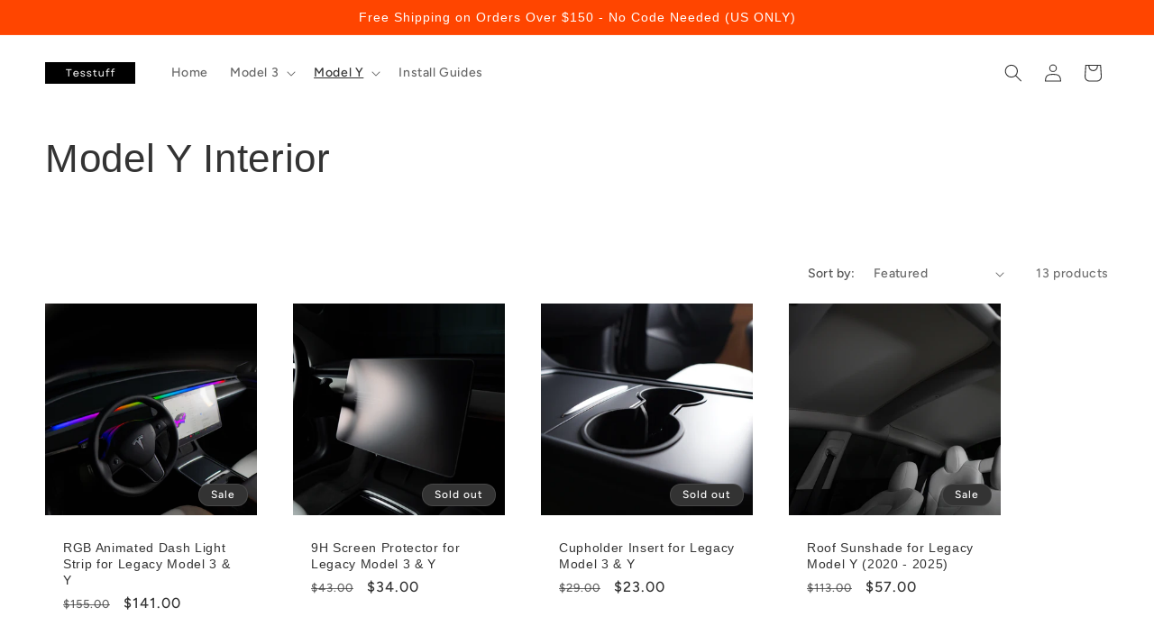

--- FILE ---
content_type: text/html; charset=utf-8
request_url: https://tesstuff.com/en-ca/collections/model-y-interior
body_size: 32214
content:
<!doctype html>
<html class="js" lang="en">
  <head>
    <meta charset="utf-8">
    <meta http-equiv="X-UA-Compatible" content="IE=edge">
    <meta name="viewport" content="width=device-width,initial-scale=1">
    <meta name="theme-color" content="">
    <link rel="canonical" href="https://tesstuff.com/en-ca/collections/model-y-interior"><link rel="icon" type="image/png" href="//tesstuff.com/cdn/shop/files/T.png?crop=center&height=32&v=1666990099&width=32"><link rel="preconnect" href="https://fonts.shopifycdn.com" crossorigin><title>
      Model Y Interior
 &ndash; Tesstuff</title>

    

    

<meta property="og:site_name" content="Tesstuff">
<meta property="og:url" content="https://tesstuff.com/en-ca/collections/model-y-interior">
<meta property="og:title" content="Model Y Interior">
<meta property="og:type" content="website">
<meta property="og:description" content="Model Y Juniper Accessories | Model 3 Highland Accessories | Minimalistic Design | Ships from USA"><meta property="og:image" content="http://tesstuff.com/cdn/shop/files/social_sharing_image.png?v=1668453693">
  <meta property="og:image:secure_url" content="https://tesstuff.com/cdn/shop/files/social_sharing_image.png?v=1668453693">
  <meta property="og:image:width" content="1200">
  <meta property="og:image:height" content="628"><meta name="twitter:site" content="@tesstuff"><meta name="twitter:card" content="summary_large_image">
<meta name="twitter:title" content="Model Y Interior">
<meta name="twitter:description" content="Model Y Juniper Accessories | Model 3 Highland Accessories | Minimalistic Design | Ships from USA">


    <script src="//tesstuff.com/cdn/shop/t/4/assets/constants.js?v=132983761750457495441735435728" defer="defer"></script>
    <script src="//tesstuff.com/cdn/shop/t/4/assets/pubsub.js?v=158357773527763999511735435729" defer="defer"></script>
    <script src="//tesstuff.com/cdn/shop/t/4/assets/global.js?v=152862011079830610291735435728" defer="defer"></script>
    <script src="//tesstuff.com/cdn/shop/t/4/assets/details-disclosure.js?v=13653116266235556501735435728" defer="defer"></script>
    <script src="//tesstuff.com/cdn/shop/t/4/assets/details-modal.js?v=25581673532751508451735435728" defer="defer"></script>
    <script src="//tesstuff.com/cdn/shop/t/4/assets/search-form.js?v=133129549252120666541735435729" defer="defer"></script><script src="//tesstuff.com/cdn/shop/t/4/assets/animations.js?v=88693664871331136111735435727" defer="defer"></script><script>window.performance && window.performance.mark && window.performance.mark('shopify.content_for_header.start');</script><meta name="google-site-verification" content="l1QVjm9JoS3VftHsrEeogYxkjhkv98ulmVAIAfCUkyA">
<meta name="facebook-domain-verification" content="7qd3od2b7jf6v60xk2j3c5u6img6if">
<meta id="shopify-digital-wallet" name="shopify-digital-wallet" content="/57086902320/digital_wallets/dialog">
<meta name="shopify-checkout-api-token" content="97b279e58710e8305a0188ddd09d5557">
<meta id="in-context-paypal-metadata" data-shop-id="57086902320" data-venmo-supported="false" data-environment="production" data-locale="en_US" data-paypal-v4="true" data-currency="CAD">
<link rel="alternate" type="application/atom+xml" title="Feed" href="/en-ca/collections/model-y-interior.atom" />
<link rel="alternate" hreflang="x-default" href="https://tesstuff.com/collections/model-y-interior">
<link rel="alternate" hreflang="en" href="https://tesstuff.com/collections/model-y-interior">
<link rel="alternate" hreflang="en-CA" href="https://tesstuff.com/en-ca/collections/model-y-interior">
<link rel="alternate" type="application/json+oembed" href="https://tesstuff.com/en-ca/collections/model-y-interior.oembed">
<script async="async" src="/checkouts/internal/preloads.js?locale=en-CA"></script>
<link rel="preconnect" href="https://shop.app" crossorigin="anonymous">
<script async="async" src="https://shop.app/checkouts/internal/preloads.js?locale=en-CA&shop_id=57086902320" crossorigin="anonymous"></script>
<script id="apple-pay-shop-capabilities" type="application/json">{"shopId":57086902320,"countryCode":"US","currencyCode":"CAD","merchantCapabilities":["supports3DS"],"merchantId":"gid:\/\/shopify\/Shop\/57086902320","merchantName":"Tesstuff","requiredBillingContactFields":["postalAddress","email","phone"],"requiredShippingContactFields":["postalAddress","email","phone"],"shippingType":"shipping","supportedNetworks":["visa","masterCard","amex","discover","elo","jcb"],"total":{"type":"pending","label":"Tesstuff","amount":"1.00"},"shopifyPaymentsEnabled":true,"supportsSubscriptions":true}</script>
<script id="shopify-features" type="application/json">{"accessToken":"97b279e58710e8305a0188ddd09d5557","betas":["rich-media-storefront-analytics"],"domain":"tesstuff.com","predictiveSearch":true,"shopId":57086902320,"locale":"en"}</script>
<script>var Shopify = Shopify || {};
Shopify.shop = "theteslastuff.myshopify.com";
Shopify.locale = "en";
Shopify.currency = {"active":"CAD","rate":"1.4043134"};
Shopify.country = "CA";
Shopify.theme = {"name":"Ride v15.2.0","id":130115469360,"schema_name":"Ride","schema_version":"15.2.0","theme_store_id":1500,"role":"main"};
Shopify.theme.handle = "null";
Shopify.theme.style = {"id":null,"handle":null};
Shopify.cdnHost = "tesstuff.com/cdn";
Shopify.routes = Shopify.routes || {};
Shopify.routes.root = "/en-ca/";</script>
<script type="module">!function(o){(o.Shopify=o.Shopify||{}).modules=!0}(window);</script>
<script>!function(o){function n(){var o=[];function n(){o.push(Array.prototype.slice.apply(arguments))}return n.q=o,n}var t=o.Shopify=o.Shopify||{};t.loadFeatures=n(),t.autoloadFeatures=n()}(window);</script>
<script>
  window.ShopifyPay = window.ShopifyPay || {};
  window.ShopifyPay.apiHost = "shop.app\/pay";
  window.ShopifyPay.redirectState = null;
</script>
<script id="shop-js-analytics" type="application/json">{"pageType":"collection"}</script>
<script defer="defer" async type="module" src="//tesstuff.com/cdn/shopifycloud/shop-js/modules/v2/client.init-shop-cart-sync_BdyHc3Nr.en.esm.js"></script>
<script defer="defer" async type="module" src="//tesstuff.com/cdn/shopifycloud/shop-js/modules/v2/chunk.common_Daul8nwZ.esm.js"></script>
<script type="module">
  await import("//tesstuff.com/cdn/shopifycloud/shop-js/modules/v2/client.init-shop-cart-sync_BdyHc3Nr.en.esm.js");
await import("//tesstuff.com/cdn/shopifycloud/shop-js/modules/v2/chunk.common_Daul8nwZ.esm.js");

  window.Shopify.SignInWithShop?.initShopCartSync?.({"fedCMEnabled":true,"windoidEnabled":true});

</script>
<script>
  window.Shopify = window.Shopify || {};
  if (!window.Shopify.featureAssets) window.Shopify.featureAssets = {};
  window.Shopify.featureAssets['shop-js'] = {"shop-cart-sync":["modules/v2/client.shop-cart-sync_QYOiDySF.en.esm.js","modules/v2/chunk.common_Daul8nwZ.esm.js"],"init-fed-cm":["modules/v2/client.init-fed-cm_DchLp9rc.en.esm.js","modules/v2/chunk.common_Daul8nwZ.esm.js"],"shop-button":["modules/v2/client.shop-button_OV7bAJc5.en.esm.js","modules/v2/chunk.common_Daul8nwZ.esm.js"],"init-windoid":["modules/v2/client.init-windoid_DwxFKQ8e.en.esm.js","modules/v2/chunk.common_Daul8nwZ.esm.js"],"shop-cash-offers":["modules/v2/client.shop-cash-offers_DWtL6Bq3.en.esm.js","modules/v2/chunk.common_Daul8nwZ.esm.js","modules/v2/chunk.modal_CQq8HTM6.esm.js"],"shop-toast-manager":["modules/v2/client.shop-toast-manager_CX9r1SjA.en.esm.js","modules/v2/chunk.common_Daul8nwZ.esm.js"],"init-shop-email-lookup-coordinator":["modules/v2/client.init-shop-email-lookup-coordinator_UhKnw74l.en.esm.js","modules/v2/chunk.common_Daul8nwZ.esm.js"],"pay-button":["modules/v2/client.pay-button_DzxNnLDY.en.esm.js","modules/v2/chunk.common_Daul8nwZ.esm.js"],"avatar":["modules/v2/client.avatar_BTnouDA3.en.esm.js"],"init-shop-cart-sync":["modules/v2/client.init-shop-cart-sync_BdyHc3Nr.en.esm.js","modules/v2/chunk.common_Daul8nwZ.esm.js"],"shop-login-button":["modules/v2/client.shop-login-button_D8B466_1.en.esm.js","modules/v2/chunk.common_Daul8nwZ.esm.js","modules/v2/chunk.modal_CQq8HTM6.esm.js"],"init-customer-accounts-sign-up":["modules/v2/client.init-customer-accounts-sign-up_C8fpPm4i.en.esm.js","modules/v2/client.shop-login-button_D8B466_1.en.esm.js","modules/v2/chunk.common_Daul8nwZ.esm.js","modules/v2/chunk.modal_CQq8HTM6.esm.js"],"init-shop-for-new-customer-accounts":["modules/v2/client.init-shop-for-new-customer-accounts_CVTO0Ztu.en.esm.js","modules/v2/client.shop-login-button_D8B466_1.en.esm.js","modules/v2/chunk.common_Daul8nwZ.esm.js","modules/v2/chunk.modal_CQq8HTM6.esm.js"],"init-customer-accounts":["modules/v2/client.init-customer-accounts_dRgKMfrE.en.esm.js","modules/v2/client.shop-login-button_D8B466_1.en.esm.js","modules/v2/chunk.common_Daul8nwZ.esm.js","modules/v2/chunk.modal_CQq8HTM6.esm.js"],"shop-follow-button":["modules/v2/client.shop-follow-button_CkZpjEct.en.esm.js","modules/v2/chunk.common_Daul8nwZ.esm.js","modules/v2/chunk.modal_CQq8HTM6.esm.js"],"lead-capture":["modules/v2/client.lead-capture_BntHBhfp.en.esm.js","modules/v2/chunk.common_Daul8nwZ.esm.js","modules/v2/chunk.modal_CQq8HTM6.esm.js"],"checkout-modal":["modules/v2/client.checkout-modal_CfxcYbTm.en.esm.js","modules/v2/chunk.common_Daul8nwZ.esm.js","modules/v2/chunk.modal_CQq8HTM6.esm.js"],"shop-login":["modules/v2/client.shop-login_Da4GZ2H6.en.esm.js","modules/v2/chunk.common_Daul8nwZ.esm.js","modules/v2/chunk.modal_CQq8HTM6.esm.js"],"payment-terms":["modules/v2/client.payment-terms_MV4M3zvL.en.esm.js","modules/v2/chunk.common_Daul8nwZ.esm.js","modules/v2/chunk.modal_CQq8HTM6.esm.js"]};
</script>
<script>(function() {
  var isLoaded = false;
  function asyncLoad() {
    if (isLoaded) return;
    isLoaded = true;
    var urls = ["https:\/\/id-shop.govx.com\/app\/theteslastuff.myshopify.com\/govx.js?shop=theteslastuff.myshopify.com"];
    for (var i = 0; i < urls.length; i++) {
      var s = document.createElement('script');
      s.type = 'text/javascript';
      s.async = true;
      s.src = urls[i];
      var x = document.getElementsByTagName('script')[0];
      x.parentNode.insertBefore(s, x);
    }
  };
  if(window.attachEvent) {
    window.attachEvent('onload', asyncLoad);
  } else {
    window.addEventListener('load', asyncLoad, false);
  }
})();</script>
<script id="__st">var __st={"a":57086902320,"offset":-18000,"reqid":"c7c51442-6f24-4a2d-b201-788b81cf76b5-1768988817","pageurl":"tesstuff.com\/en-ca\/collections\/model-y-interior","u":"f75addbbe7e1","p":"collection","rtyp":"collection","rid":270850064432};</script>
<script>window.ShopifyPaypalV4VisibilityTracking = true;</script>
<script id="captcha-bootstrap">!function(){'use strict';const t='contact',e='account',n='new_comment',o=[[t,t],['blogs',n],['comments',n],[t,'customer']],c=[[e,'customer_login'],[e,'guest_login'],[e,'recover_customer_password'],[e,'create_customer']],r=t=>t.map((([t,e])=>`form[action*='/${t}']:not([data-nocaptcha='true']) input[name='form_type'][value='${e}']`)).join(','),a=t=>()=>t?[...document.querySelectorAll(t)].map((t=>t.form)):[];function s(){const t=[...o],e=r(t);return a(e)}const i='password',u='form_key',d=['recaptcha-v3-token','g-recaptcha-response','h-captcha-response',i],f=()=>{try{return window.sessionStorage}catch{return}},m='__shopify_v',_=t=>t.elements[u];function p(t,e,n=!1){try{const o=window.sessionStorage,c=JSON.parse(o.getItem(e)),{data:r}=function(t){const{data:e,action:n}=t;return t[m]||n?{data:e,action:n}:{data:t,action:n}}(c);for(const[e,n]of Object.entries(r))t.elements[e]&&(t.elements[e].value=n);n&&o.removeItem(e)}catch(o){console.error('form repopulation failed',{error:o})}}const l='form_type',E='cptcha';function T(t){t.dataset[E]=!0}const w=window,h=w.document,L='Shopify',v='ce_forms',y='captcha';let A=!1;((t,e)=>{const n=(g='f06e6c50-85a8-45c8-87d0-21a2b65856fe',I='https://cdn.shopify.com/shopifycloud/storefront-forms-hcaptcha/ce_storefront_forms_captcha_hcaptcha.v1.5.2.iife.js',D={infoText:'Protected by hCaptcha',privacyText:'Privacy',termsText:'Terms'},(t,e,n)=>{const o=w[L][v],c=o.bindForm;if(c)return c(t,g,e,D).then(n);var r;o.q.push([[t,g,e,D],n]),r=I,A||(h.body.append(Object.assign(h.createElement('script'),{id:'captcha-provider',async:!0,src:r})),A=!0)});var g,I,D;w[L]=w[L]||{},w[L][v]=w[L][v]||{},w[L][v].q=[],w[L][y]=w[L][y]||{},w[L][y].protect=function(t,e){n(t,void 0,e),T(t)},Object.freeze(w[L][y]),function(t,e,n,w,h,L){const[v,y,A,g]=function(t,e,n){const i=e?o:[],u=t?c:[],d=[...i,...u],f=r(d),m=r(i),_=r(d.filter((([t,e])=>n.includes(e))));return[a(f),a(m),a(_),s()]}(w,h,L),I=t=>{const e=t.target;return e instanceof HTMLFormElement?e:e&&e.form},D=t=>v().includes(t);t.addEventListener('submit',(t=>{const e=I(t);if(!e)return;const n=D(e)&&!e.dataset.hcaptchaBound&&!e.dataset.recaptchaBound,o=_(e),c=g().includes(e)&&(!o||!o.value);(n||c)&&t.preventDefault(),c&&!n&&(function(t){try{if(!f())return;!function(t){const e=f();if(!e)return;const n=_(t);if(!n)return;const o=n.value;o&&e.removeItem(o)}(t);const e=Array.from(Array(32),(()=>Math.random().toString(36)[2])).join('');!function(t,e){_(t)||t.append(Object.assign(document.createElement('input'),{type:'hidden',name:u})),t.elements[u].value=e}(t,e),function(t,e){const n=f();if(!n)return;const o=[...t.querySelectorAll(`input[type='${i}']`)].map((({name:t})=>t)),c=[...d,...o],r={};for(const[a,s]of new FormData(t).entries())c.includes(a)||(r[a]=s);n.setItem(e,JSON.stringify({[m]:1,action:t.action,data:r}))}(t,e)}catch(e){console.error('failed to persist form',e)}}(e),e.submit())}));const S=(t,e)=>{t&&!t.dataset[E]&&(n(t,e.some((e=>e===t))),T(t))};for(const o of['focusin','change'])t.addEventListener(o,(t=>{const e=I(t);D(e)&&S(e,y())}));const B=e.get('form_key'),M=e.get(l),P=B&&M;t.addEventListener('DOMContentLoaded',(()=>{const t=y();if(P)for(const e of t)e.elements[l].value===M&&p(e,B);[...new Set([...A(),...v().filter((t=>'true'===t.dataset.shopifyCaptcha))])].forEach((e=>S(e,t)))}))}(h,new URLSearchParams(w.location.search),n,t,e,['guest_login'])})(!0,!0)}();</script>
<script integrity="sha256-4kQ18oKyAcykRKYeNunJcIwy7WH5gtpwJnB7kiuLZ1E=" data-source-attribution="shopify.loadfeatures" defer="defer" src="//tesstuff.com/cdn/shopifycloud/storefront/assets/storefront/load_feature-a0a9edcb.js" crossorigin="anonymous"></script>
<script crossorigin="anonymous" defer="defer" src="//tesstuff.com/cdn/shopifycloud/storefront/assets/shopify_pay/storefront-65b4c6d7.js?v=20250812"></script>
<script data-source-attribution="shopify.dynamic_checkout.dynamic.init">var Shopify=Shopify||{};Shopify.PaymentButton=Shopify.PaymentButton||{isStorefrontPortableWallets:!0,init:function(){window.Shopify.PaymentButton.init=function(){};var t=document.createElement("script");t.src="https://tesstuff.com/cdn/shopifycloud/portable-wallets/latest/portable-wallets.en.js",t.type="module",document.head.appendChild(t)}};
</script>
<script data-source-attribution="shopify.dynamic_checkout.buyer_consent">
  function portableWalletsHideBuyerConsent(e){var t=document.getElementById("shopify-buyer-consent"),n=document.getElementById("shopify-subscription-policy-button");t&&n&&(t.classList.add("hidden"),t.setAttribute("aria-hidden","true"),n.removeEventListener("click",e))}function portableWalletsShowBuyerConsent(e){var t=document.getElementById("shopify-buyer-consent"),n=document.getElementById("shopify-subscription-policy-button");t&&n&&(t.classList.remove("hidden"),t.removeAttribute("aria-hidden"),n.addEventListener("click",e))}window.Shopify?.PaymentButton&&(window.Shopify.PaymentButton.hideBuyerConsent=portableWalletsHideBuyerConsent,window.Shopify.PaymentButton.showBuyerConsent=portableWalletsShowBuyerConsent);
</script>
<script data-source-attribution="shopify.dynamic_checkout.cart.bootstrap">document.addEventListener("DOMContentLoaded",(function(){function t(){return document.querySelector("shopify-accelerated-checkout-cart, shopify-accelerated-checkout")}if(t())Shopify.PaymentButton.init();else{new MutationObserver((function(e,n){t()&&(Shopify.PaymentButton.init(),n.disconnect())})).observe(document.body,{childList:!0,subtree:!0})}}));
</script>
<link id="shopify-accelerated-checkout-styles" rel="stylesheet" media="screen" href="https://tesstuff.com/cdn/shopifycloud/portable-wallets/latest/accelerated-checkout-backwards-compat.css" crossorigin="anonymous">
<style id="shopify-accelerated-checkout-cart">
        #shopify-buyer-consent {
  margin-top: 1em;
  display: inline-block;
  width: 100%;
}

#shopify-buyer-consent.hidden {
  display: none;
}

#shopify-subscription-policy-button {
  background: none;
  border: none;
  padding: 0;
  text-decoration: underline;
  font-size: inherit;
  cursor: pointer;
}

#shopify-subscription-policy-button::before {
  box-shadow: none;
}

      </style>
<script id="sections-script" data-sections="header" defer="defer" src="//tesstuff.com/cdn/shop/t/4/compiled_assets/scripts.js?v=606"></script>
<script>window.performance && window.performance.mark && window.performance.mark('shopify.content_for_header.end');</script>


    <style data-shopify>
      @font-face {
  font-family: Figtree;
  font-weight: 500;
  font-style: normal;
  font-display: swap;
  src: url("//tesstuff.com/cdn/fonts/figtree/figtree_n5.3b6b7df38aa5986536945796e1f947445832047c.woff2") format("woff2"),
       url("//tesstuff.com/cdn/fonts/figtree/figtree_n5.f26bf6dcae278b0ed902605f6605fa3338e81dab.woff") format("woff");
}

      @font-face {
  font-family: Figtree;
  font-weight: 700;
  font-style: normal;
  font-display: swap;
  src: url("//tesstuff.com/cdn/fonts/figtree/figtree_n7.2fd9bfe01586148e644724096c9d75e8c7a90e55.woff2") format("woff2"),
       url("//tesstuff.com/cdn/fonts/figtree/figtree_n7.ea05de92d862f9594794ab281c4c3a67501ef5fc.woff") format("woff");
}

      @font-face {
  font-family: Figtree;
  font-weight: 500;
  font-style: italic;
  font-display: swap;
  src: url("//tesstuff.com/cdn/fonts/figtree/figtree_i5.969396f679a62854cf82dbf67acc5721e41351f0.woff2") format("woff2"),
       url("//tesstuff.com/cdn/fonts/figtree/figtree_i5.93bc1cad6c73ca9815f9777c49176dfc9d2890dd.woff") format("woff");
}

      @font-face {
  font-family: Figtree;
  font-weight: 700;
  font-style: italic;
  font-display: swap;
  src: url("//tesstuff.com/cdn/fonts/figtree/figtree_i7.06add7096a6f2ab742e09ec7e498115904eda1fe.woff2") format("woff2"),
       url("//tesstuff.com/cdn/fonts/figtree/figtree_i7.ee584b5fcaccdbb5518c0228158941f8df81b101.woff") format("woff");
}

      

      
        :root,
        .color-scheme-1 {
          --color-background: 255,255,255;
        
          --gradient-background: #ffffff;
        

        

        --color-foreground: 51,51,51;
        --color-background-contrast: 191,191,191;
        --color-shadow: 255,255,255;
        --color-button: 255,255,255;
        --color-button-text: 51,51,51;
        --color-secondary-button: 255,255,255;
        --color-secondary-button-text: 255,255,255;
        --color-link: 255,255,255;
        --color-badge-foreground: 51,51,51;
        --color-badge-background: 255,255,255;
        --color-badge-border: 51,51,51;
        --payment-terms-background-color: rgb(255 255 255);
      }
      
        
        .color-scheme-2 {
          --color-background: 255,255,255;
        
          --gradient-background: #ffffff;
        

        

        --color-foreground: 51,51,51;
        --color-background-contrast: 191,191,191;
        --color-shadow: 255,255,255;
        --color-button: 255,255,255;
        --color-button-text: 31,31,33;
        --color-secondary-button: 255,255,255;
        --color-secondary-button-text: 51,51,51;
        --color-link: 51,51,51;
        --color-badge-foreground: 51,51,51;
        --color-badge-background: 255,255,255;
        --color-badge-border: 51,51,51;
        --payment-terms-background-color: rgb(255 255 255);
      }
      
        
        .color-scheme-3 {
          --color-background: 51,51,51;
        
          --gradient-background: #333333;
        

        

        --color-foreground: 255,255,255;
        --color-background-contrast: 64,64,64;
        --color-shadow: 255,255,255;
        --color-button: 51,51,51;
        --color-button-text: 255,255,255;
        --color-secondary-button: 51,51,51;
        --color-secondary-button-text: 51,51,51;
        --color-link: 51,51,51;
        --color-badge-foreground: 255,255,255;
        --color-badge-background: 51,51,51;
        --color-badge-border: 255,255,255;
        --payment-terms-background-color: rgb(51 51 51);
      }
      
        
        .color-scheme-4 {
          --color-background: 255,69,0;
        
          --gradient-background: #ff4500;
        

        

        --color-foreground: 255,255,255;
        --color-background-contrast: 128,35,0;
        --color-shadow: 255,255,255;
        --color-button: 51,51,51;
        --color-button-text: 255,255,255;
        --color-secondary-button: 255,69,0;
        --color-secondary-button-text: 51,51,51;
        --color-link: 51,51,51;
        --color-badge-foreground: 255,255,255;
        --color-badge-background: 255,69,0;
        --color-badge-border: 255,255,255;
        --payment-terms-background-color: rgb(255 69 0);
      }
      
        
        .color-scheme-5 {
          --color-background: 255,255,255;
        
          --gradient-background: #ffffff;
        

        

        --color-foreground: 255,255,255;
        --color-background-contrast: 191,191,191;
        --color-shadow: 255,255,255;
        --color-button: 255,255,255;
        --color-button-text: 51,51,51;
        --color-secondary-button: 255,255,255;
        --color-secondary-button-text: 255,255,255;
        --color-link: 255,255,255;
        --color-badge-foreground: 255,255,255;
        --color-badge-background: 255,255,255;
        --color-badge-border: 255,255,255;
        --payment-terms-background-color: rgb(255 255 255);
      }
      
        
        .color-scheme-e6ba68ca-0446-4531-94cb-b661d149cfb9 {
          --color-background: 255,255,255;
        
          --gradient-background: #ffffff;
        

        

        --color-foreground: 51,51,51;
        --color-background-contrast: 191,191,191;
        --color-shadow: 255,255,255;
        --color-button: 51,51,51;
        --color-button-text: 255,255,255;
        --color-secondary-button: 255,255,255;
        --color-secondary-button-text: 255,255,255;
        --color-link: 255,255,255;
        --color-badge-foreground: 51,51,51;
        --color-badge-background: 255,255,255;
        --color-badge-border: 51,51,51;
        --payment-terms-background-color: rgb(255 255 255);
      }
      

      body, .color-scheme-1, .color-scheme-2, .color-scheme-3, .color-scheme-4, .color-scheme-5, .color-scheme-e6ba68ca-0446-4531-94cb-b661d149cfb9 {
        color: rgba(var(--color-foreground), 0.75);
        background-color: rgb(var(--color-background));
      }

      :root {
        --font-body-family: Figtree, sans-serif;
        --font-body-style: normal;
        --font-body-weight: 500;
        --font-body-weight-bold: 800;

        --font-heading-family: "system_ui", -apple-system, 'Segoe UI', Roboto, 'Helvetica Neue', 'Noto Sans', 'Liberation Sans', Arial, sans-serif, 'Apple Color Emoji', 'Segoe UI Emoji', 'Segoe UI Symbol', 'Noto Color Emoji';
        --font-heading-style: normal;
        --font-heading-weight: 400;

        --font-body-scale: 1.0;
        --font-heading-scale: 1.1;

        --media-padding: px;
        --media-border-opacity: 0.1;
        --media-border-width: 0px;
        --media-radius: 0px;
        --media-shadow-opacity: 0.0;
        --media-shadow-horizontal-offset: 0px;
        --media-shadow-vertical-offset: 4px;
        --media-shadow-blur-radius: 5px;
        --media-shadow-visible: 0;

        --page-width: 160rem;
        --page-width-margin: 0rem;

        --product-card-image-padding: 0.0rem;
        --product-card-corner-radius: 0.0rem;
        --product-card-text-alignment: left;
        --product-card-border-width: 0.0rem;
        --product-card-border-opacity: 0.1;
        --product-card-shadow-opacity: 0.0;
        --product-card-shadow-visible: 0;
        --product-card-shadow-horizontal-offset: 0.0rem;
        --product-card-shadow-vertical-offset: 0.4rem;
        --product-card-shadow-blur-radius: 0.5rem;

        --collection-card-image-padding: 0.0rem;
        --collection-card-corner-radius: 0.0rem;
        --collection-card-text-alignment: left;
        --collection-card-border-width: 0.0rem;
        --collection-card-border-opacity: 0.0;
        --collection-card-shadow-opacity: 0.1;
        --collection-card-shadow-visible: 1;
        --collection-card-shadow-horizontal-offset: 0.0rem;
        --collection-card-shadow-vertical-offset: 0.0rem;
        --collection-card-shadow-blur-radius: 0.0rem;

        --blog-card-image-padding: 0.0rem;
        --blog-card-corner-radius: 0.0rem;
        --blog-card-text-alignment: left;
        --blog-card-border-width: 0.0rem;
        --blog-card-border-opacity: 0.0;
        --blog-card-shadow-opacity: 0.1;
        --blog-card-shadow-visible: 1;
        --blog-card-shadow-horizontal-offset: 0.0rem;
        --blog-card-shadow-vertical-offset: 0.0rem;
        --blog-card-shadow-blur-radius: 0.0rem;

        --badge-corner-radius: 4.0rem;

        --popup-border-width: 1px;
        --popup-border-opacity: 0.1;
        --popup-corner-radius: 0px;
        --popup-shadow-opacity: 0.0;
        --popup-shadow-horizontal-offset: 0px;
        --popup-shadow-vertical-offset: 4px;
        --popup-shadow-blur-radius: 5px;

        --drawer-border-width: 1px;
        --drawer-border-opacity: 0.1;
        --drawer-shadow-opacity: 0.0;
        --drawer-shadow-horizontal-offset: 0px;
        --drawer-shadow-vertical-offset: 4px;
        --drawer-shadow-blur-radius: 5px;

        --spacing-sections-desktop: 52px;
        --spacing-sections-mobile: 36px;

        --grid-desktop-vertical-spacing: 40px;
        --grid-desktop-horizontal-spacing: 40px;
        --grid-mobile-vertical-spacing: 20px;
        --grid-mobile-horizontal-spacing: 20px;

        --text-boxes-border-opacity: 0.1;
        --text-boxes-border-width: 0px;
        --text-boxes-radius: 0px;
        --text-boxes-shadow-opacity: 0.0;
        --text-boxes-shadow-visible: 0;
        --text-boxes-shadow-horizontal-offset: 0px;
        --text-boxes-shadow-vertical-offset: 4px;
        --text-boxes-shadow-blur-radius: 5px;

        --buttons-radius: 0px;
        --buttons-radius-outset: 0px;
        --buttons-border-width: 1px;
        --buttons-border-opacity: 1.0;
        --buttons-shadow-opacity: 0.0;
        --buttons-shadow-visible: 0;
        --buttons-shadow-horizontal-offset: 0px;
        --buttons-shadow-vertical-offset: 4px;
        --buttons-shadow-blur-radius: 5px;
        --buttons-border-offset: 0px;

        --inputs-radius: 0px;
        --inputs-border-width: 1px;
        --inputs-border-opacity: 0.55;
        --inputs-shadow-opacity: 0.0;
        --inputs-shadow-horizontal-offset: 0px;
        --inputs-margin-offset: 0px;
        --inputs-shadow-vertical-offset: 4px;
        --inputs-shadow-blur-radius: 5px;
        --inputs-radius-outset: 0px;

        --variant-pills-radius: 40px;
        --variant-pills-border-width: 1px;
        --variant-pills-border-opacity: 0.55;
        --variant-pills-shadow-opacity: 0.0;
        --variant-pills-shadow-horizontal-offset: 0px;
        --variant-pills-shadow-vertical-offset: 4px;
        --variant-pills-shadow-blur-radius: 5px;
      }

      *,
      *::before,
      *::after {
        box-sizing: inherit;
      }

      html {
        box-sizing: border-box;
        font-size: calc(var(--font-body-scale) * 62.5%);
        height: 100%;
      }

      body {
        display: grid;
        grid-template-rows: auto auto 1fr auto;
        grid-template-columns: 100%;
        min-height: 100%;
        margin: 0;
        font-size: 1.5rem;
        letter-spacing: 0.06rem;
        line-height: calc(1 + 0.8 / var(--font-body-scale));
        font-family: var(--font-body-family);
        font-style: var(--font-body-style);
        font-weight: var(--font-body-weight);
      }

      @media screen and (min-width: 750px) {
        body {
          font-size: 1.6rem;
        }
      }
    </style>

    <link href="//tesstuff.com/cdn/shop/t/4/assets/base.css?v=159841507637079171801735435727" rel="stylesheet" type="text/css" media="all" />
    <link rel="stylesheet" href="//tesstuff.com/cdn/shop/t/4/assets/component-cart-items.css?v=123238115697927560811735435727" media="print" onload="this.media='all'">
      <link rel="preload" as="font" href="//tesstuff.com/cdn/fonts/figtree/figtree_n5.3b6b7df38aa5986536945796e1f947445832047c.woff2" type="font/woff2" crossorigin>
      
<link href="//tesstuff.com/cdn/shop/t/4/assets/component-localization-form.css?v=170315343355214948141735435727" rel="stylesheet" type="text/css" media="all" />
      <script src="//tesstuff.com/cdn/shop/t/4/assets/localization-form.js?v=144176611646395275351735435729" defer="defer"></script><link
        rel="stylesheet"
        href="//tesstuff.com/cdn/shop/t/4/assets/component-predictive-search.css?v=118923337488134913561735435727"
        media="print"
        onload="this.media='all'"
      ><script>
      if (Shopify.designMode) {
        document.documentElement.classList.add('shopify-design-mode');
      }
    </script>
  <link href="https://monorail-edge.shopifysvc.com" rel="dns-prefetch">
<script>(function(){if ("sendBeacon" in navigator && "performance" in window) {try {var session_token_from_headers = performance.getEntriesByType('navigation')[0].serverTiming.find(x => x.name == '_s').description;} catch {var session_token_from_headers = undefined;}var session_cookie_matches = document.cookie.match(/_shopify_s=([^;]*)/);var session_token_from_cookie = session_cookie_matches && session_cookie_matches.length === 2 ? session_cookie_matches[1] : "";var session_token = session_token_from_headers || session_token_from_cookie || "";function handle_abandonment_event(e) {var entries = performance.getEntries().filter(function(entry) {return /monorail-edge.shopifysvc.com/.test(entry.name);});if (!window.abandonment_tracked && entries.length === 0) {window.abandonment_tracked = true;var currentMs = Date.now();var navigation_start = performance.timing.navigationStart;var payload = {shop_id: 57086902320,url: window.location.href,navigation_start,duration: currentMs - navigation_start,session_token,page_type: "collection"};window.navigator.sendBeacon("https://monorail-edge.shopifysvc.com/v1/produce", JSON.stringify({schema_id: "online_store_buyer_site_abandonment/1.1",payload: payload,metadata: {event_created_at_ms: currentMs,event_sent_at_ms: currentMs}}));}}window.addEventListener('pagehide', handle_abandonment_event);}}());</script>
<script id="web-pixels-manager-setup">(function e(e,d,r,n,o){if(void 0===o&&(o={}),!Boolean(null===(a=null===(i=window.Shopify)||void 0===i?void 0:i.analytics)||void 0===a?void 0:a.replayQueue)){var i,a;window.Shopify=window.Shopify||{};var t=window.Shopify;t.analytics=t.analytics||{};var s=t.analytics;s.replayQueue=[],s.publish=function(e,d,r){return s.replayQueue.push([e,d,r]),!0};try{self.performance.mark("wpm:start")}catch(e){}var l=function(){var e={modern:/Edge?\/(1{2}[4-9]|1[2-9]\d|[2-9]\d{2}|\d{4,})\.\d+(\.\d+|)|Firefox\/(1{2}[4-9]|1[2-9]\d|[2-9]\d{2}|\d{4,})\.\d+(\.\d+|)|Chrom(ium|e)\/(9{2}|\d{3,})\.\d+(\.\d+|)|(Maci|X1{2}).+ Version\/(15\.\d+|(1[6-9]|[2-9]\d|\d{3,})\.\d+)([,.]\d+|)( \(\w+\)|)( Mobile\/\w+|) Safari\/|Chrome.+OPR\/(9{2}|\d{3,})\.\d+\.\d+|(CPU[ +]OS|iPhone[ +]OS|CPU[ +]iPhone|CPU IPhone OS|CPU iPad OS)[ +]+(15[._]\d+|(1[6-9]|[2-9]\d|\d{3,})[._]\d+)([._]\d+|)|Android:?[ /-](13[3-9]|1[4-9]\d|[2-9]\d{2}|\d{4,})(\.\d+|)(\.\d+|)|Android.+Firefox\/(13[5-9]|1[4-9]\d|[2-9]\d{2}|\d{4,})\.\d+(\.\d+|)|Android.+Chrom(ium|e)\/(13[3-9]|1[4-9]\d|[2-9]\d{2}|\d{4,})\.\d+(\.\d+|)|SamsungBrowser\/([2-9]\d|\d{3,})\.\d+/,legacy:/Edge?\/(1[6-9]|[2-9]\d|\d{3,})\.\d+(\.\d+|)|Firefox\/(5[4-9]|[6-9]\d|\d{3,})\.\d+(\.\d+|)|Chrom(ium|e)\/(5[1-9]|[6-9]\d|\d{3,})\.\d+(\.\d+|)([\d.]+$|.*Safari\/(?![\d.]+ Edge\/[\d.]+$))|(Maci|X1{2}).+ Version\/(10\.\d+|(1[1-9]|[2-9]\d|\d{3,})\.\d+)([,.]\d+|)( \(\w+\)|)( Mobile\/\w+|) Safari\/|Chrome.+OPR\/(3[89]|[4-9]\d|\d{3,})\.\d+\.\d+|(CPU[ +]OS|iPhone[ +]OS|CPU[ +]iPhone|CPU IPhone OS|CPU iPad OS)[ +]+(10[._]\d+|(1[1-9]|[2-9]\d|\d{3,})[._]\d+)([._]\d+|)|Android:?[ /-](13[3-9]|1[4-9]\d|[2-9]\d{2}|\d{4,})(\.\d+|)(\.\d+|)|Mobile Safari.+OPR\/([89]\d|\d{3,})\.\d+\.\d+|Android.+Firefox\/(13[5-9]|1[4-9]\d|[2-9]\d{2}|\d{4,})\.\d+(\.\d+|)|Android.+Chrom(ium|e)\/(13[3-9]|1[4-9]\d|[2-9]\d{2}|\d{4,})\.\d+(\.\d+|)|Android.+(UC? ?Browser|UCWEB|U3)[ /]?(15\.([5-9]|\d{2,})|(1[6-9]|[2-9]\d|\d{3,})\.\d+)\.\d+|SamsungBrowser\/(5\.\d+|([6-9]|\d{2,})\.\d+)|Android.+MQ{2}Browser\/(14(\.(9|\d{2,})|)|(1[5-9]|[2-9]\d|\d{3,})(\.\d+|))(\.\d+|)|K[Aa][Ii]OS\/(3\.\d+|([4-9]|\d{2,})\.\d+)(\.\d+|)/},d=e.modern,r=e.legacy,n=navigator.userAgent;return n.match(d)?"modern":n.match(r)?"legacy":"unknown"}(),u="modern"===l?"modern":"legacy",c=(null!=n?n:{modern:"",legacy:""})[u],f=function(e){return[e.baseUrl,"/wpm","/b",e.hashVersion,"modern"===e.buildTarget?"m":"l",".js"].join("")}({baseUrl:d,hashVersion:r,buildTarget:u}),m=function(e){var d=e.version,r=e.bundleTarget,n=e.surface,o=e.pageUrl,i=e.monorailEndpoint;return{emit:function(e){var a=e.status,t=e.errorMsg,s=(new Date).getTime(),l=JSON.stringify({metadata:{event_sent_at_ms:s},events:[{schema_id:"web_pixels_manager_load/3.1",payload:{version:d,bundle_target:r,page_url:o,status:a,surface:n,error_msg:t},metadata:{event_created_at_ms:s}}]});if(!i)return console&&console.warn&&console.warn("[Web Pixels Manager] No Monorail endpoint provided, skipping logging."),!1;try{return self.navigator.sendBeacon.bind(self.navigator)(i,l)}catch(e){}var u=new XMLHttpRequest;try{return u.open("POST",i,!0),u.setRequestHeader("Content-Type","text/plain"),u.send(l),!0}catch(e){return console&&console.warn&&console.warn("[Web Pixels Manager] Got an unhandled error while logging to Monorail."),!1}}}}({version:r,bundleTarget:l,surface:e.surface,pageUrl:self.location.href,monorailEndpoint:e.monorailEndpoint});try{o.browserTarget=l,function(e){var d=e.src,r=e.async,n=void 0===r||r,o=e.onload,i=e.onerror,a=e.sri,t=e.scriptDataAttributes,s=void 0===t?{}:t,l=document.createElement("script"),u=document.querySelector("head"),c=document.querySelector("body");if(l.async=n,l.src=d,a&&(l.integrity=a,l.crossOrigin="anonymous"),s)for(var f in s)if(Object.prototype.hasOwnProperty.call(s,f))try{l.dataset[f]=s[f]}catch(e){}if(o&&l.addEventListener("load",o),i&&l.addEventListener("error",i),u)u.appendChild(l);else{if(!c)throw new Error("Did not find a head or body element to append the script");c.appendChild(l)}}({src:f,async:!0,onload:function(){if(!function(){var e,d;return Boolean(null===(d=null===(e=window.Shopify)||void 0===e?void 0:e.analytics)||void 0===d?void 0:d.initialized)}()){var d=window.webPixelsManager.init(e)||void 0;if(d){var r=window.Shopify.analytics;r.replayQueue.forEach((function(e){var r=e[0],n=e[1],o=e[2];d.publishCustomEvent(r,n,o)})),r.replayQueue=[],r.publish=d.publishCustomEvent,r.visitor=d.visitor,r.initialized=!0}}},onerror:function(){return m.emit({status:"failed",errorMsg:"".concat(f," has failed to load")})},sri:function(e){var d=/^sha384-[A-Za-z0-9+/=]+$/;return"string"==typeof e&&d.test(e)}(c)?c:"",scriptDataAttributes:o}),m.emit({status:"loading"})}catch(e){m.emit({status:"failed",errorMsg:(null==e?void 0:e.message)||"Unknown error"})}}})({shopId: 57086902320,storefrontBaseUrl: "https://tesstuff.com",extensionsBaseUrl: "https://extensions.shopifycdn.com/cdn/shopifycloud/web-pixels-manager",monorailEndpoint: "https://monorail-edge.shopifysvc.com/unstable/produce_batch",surface: "storefront-renderer",enabledBetaFlags: ["2dca8a86"],webPixelsConfigList: [{"id":"332300336","configuration":"{\"config\":\"{\\\"pixel_id\\\":\\\"GT-TWZSJF8\\\",\\\"target_country\\\":\\\"US\\\",\\\"gtag_events\\\":[{\\\"type\\\":\\\"purchase\\\",\\\"action_label\\\":\\\"MC-B42X4ZH536\\\"},{\\\"type\\\":\\\"page_view\\\",\\\"action_label\\\":\\\"MC-B42X4ZH536\\\"},{\\\"type\\\":\\\"view_item\\\",\\\"action_label\\\":\\\"MC-B42X4ZH536\\\"}],\\\"enable_monitoring_mode\\\":false}\"}","eventPayloadVersion":"v1","runtimeContext":"OPEN","scriptVersion":"b2a88bafab3e21179ed38636efcd8a93","type":"APP","apiClientId":1780363,"privacyPurposes":[],"dataSharingAdjustments":{"protectedCustomerApprovalScopes":["read_customer_address","read_customer_email","read_customer_name","read_customer_personal_data","read_customer_phone"]}},{"id":"76939312","configuration":"{\"pixel_id\":\"2070867083271174\",\"pixel_type\":\"facebook_pixel\",\"metaapp_system_user_token\":\"-\"}","eventPayloadVersion":"v1","runtimeContext":"OPEN","scriptVersion":"ca16bc87fe92b6042fbaa3acc2fbdaa6","type":"APP","apiClientId":2329312,"privacyPurposes":["ANALYTICS","MARKETING","SALE_OF_DATA"],"dataSharingAdjustments":{"protectedCustomerApprovalScopes":["read_customer_address","read_customer_email","read_customer_name","read_customer_personal_data","read_customer_phone"]}},{"id":"shopify-app-pixel","configuration":"{}","eventPayloadVersion":"v1","runtimeContext":"STRICT","scriptVersion":"0450","apiClientId":"shopify-pixel","type":"APP","privacyPurposes":["ANALYTICS","MARKETING"]},{"id":"shopify-custom-pixel","eventPayloadVersion":"v1","runtimeContext":"LAX","scriptVersion":"0450","apiClientId":"shopify-pixel","type":"CUSTOM","privacyPurposes":["ANALYTICS","MARKETING"]}],isMerchantRequest: false,initData: {"shop":{"name":"Tesstuff","paymentSettings":{"currencyCode":"USD"},"myshopifyDomain":"theteslastuff.myshopify.com","countryCode":"US","storefrontUrl":"https:\/\/tesstuff.com\/en-ca"},"customer":null,"cart":null,"checkout":null,"productVariants":[],"purchasingCompany":null},},"https://tesstuff.com/cdn","fcfee988w5aeb613cpc8e4bc33m6693e112",{"modern":"","legacy":""},{"shopId":"57086902320","storefrontBaseUrl":"https:\/\/tesstuff.com","extensionBaseUrl":"https:\/\/extensions.shopifycdn.com\/cdn\/shopifycloud\/web-pixels-manager","surface":"storefront-renderer","enabledBetaFlags":"[\"2dca8a86\"]","isMerchantRequest":"false","hashVersion":"fcfee988w5aeb613cpc8e4bc33m6693e112","publish":"custom","events":"[[\"page_viewed\",{}],[\"collection_viewed\",{\"collection\":{\"id\":\"270850064432\",\"title\":\"Model Y Interior\",\"productVariants\":[{\"price\":{\"amount\":141.0,\"currencyCode\":\"CAD\"},\"product\":{\"title\":\"RGB Animated Dash Light Strip for Legacy Model 3 \u0026 Y\",\"vendor\":\"Tesstuff\",\"id\":\"7375436185648\",\"untranslatedTitle\":\"RGB Animated Dash Light Strip for Legacy Model 3 \u0026 Y\",\"url\":\"\/en-ca\/products\/rgb-animated-dash-light-strip-for-model-3-y\",\"type\":\"\"},\"id\":\"41226213556272\",\"image\":{\"src\":\"\/\/tesstuff.com\/cdn\/shop\/files\/RGBDash_85c399f0-b3b5-4eb8-a32c-856899fa24b7.jpg?v=1711737154\"},\"sku\":\"\",\"title\":\"Default Title\",\"untranslatedTitle\":\"Default Title\"},{\"price\":{\"amount\":34.0,\"currencyCode\":\"CAD\"},\"product\":{\"title\":\"9H Screen Protector for Legacy Model 3 \u0026 Y\",\"vendor\":\"Tesstuff\",\"id\":\"7019832901680\",\"untranslatedTitle\":\"9H Screen Protector for Legacy Model 3 \u0026 Y\",\"url\":\"\/en-ca\/products\/screen-protector\",\"type\":\"\"},\"id\":\"40531624362032\",\"image\":{\"src\":\"\/\/tesstuff.com\/cdn\/shop\/products\/GlossScreen.jpg?v=1674292060\"},\"sku\":\"\",\"title\":\"HD Clear\",\"untranslatedTitle\":\"HD Clear\"},{\"price\":{\"amount\":23.0,\"currencyCode\":\"CAD\"},\"product\":{\"title\":\"Cupholder Insert for Legacy Model 3 \u0026 Y\",\"vendor\":\"Tesstuff\",\"id\":\"7015197147184\",\"untranslatedTitle\":\"Cupholder Insert for Legacy Model 3 \u0026 Y\",\"url\":\"\/en-ca\/products\/cupholder-insert-for-model-3-y\",\"type\":\"\"},\"id\":\"40386572124208\",\"image\":{\"src\":\"\/\/tesstuff.com\/cdn\/shop\/products\/CupHolderSony_2.jpg?v=1668035526\"},\"sku\":\"\",\"title\":\"Default Title\",\"untranslatedTitle\":\"Default Title\"},{\"price\":{\"amount\":57.0,\"currencyCode\":\"CAD\"},\"product\":{\"title\":\"Roof Sunshade for Legacy Model Y (2020 - 2025)\",\"vendor\":\"Tesstuff\",\"id\":\"7275712643120\",\"untranslatedTitle\":\"Roof Sunshade for Legacy Model Y (2020 - 2025)\",\"url\":\"\/en-ca\/products\/roof-sunshade-for-model-y\",\"type\":\"\"},\"id\":\"40939841060912\",\"image\":{\"src\":\"\/\/tesstuff.com\/cdn\/shop\/files\/SunshadeFrontandRear_d11f8e22-dab8-4ca3-867a-5ceabe4e4e45.jpg?v=1694672879\"},\"sku\":\"\",\"title\":\"Default Title\",\"untranslatedTitle\":\"Default Title\"},{\"price\":{\"amount\":29.0,\"currencyCode\":\"CAD\"},\"product\":{\"title\":\"Sliding Center Organizer for Legacy Model 3 \u0026 Y\",\"vendor\":\"Tesstuff\",\"id\":\"7015186530352\",\"untranslatedTitle\":\"Sliding Center Organizer for Legacy Model 3 \u0026 Y\",\"url\":\"\/en-ca\/products\/center-console-organizer-for-model-3-y\",\"type\":\"\"},\"id\":\"40386535161904\",\"image\":{\"src\":\"\/\/tesstuff.com\/cdn\/shop\/products\/SlidingCenterConsoleOrganizer2.jpg?v=1668035491\"},\"sku\":\"\",\"title\":\"Default Title\",\"untranslatedTitle\":\"Default Title\"},{\"price\":{\"amount\":141.0,\"currencyCode\":\"CAD\"},\"product\":{\"title\":\"All Weather Floor Mats for Legacy Model Y 5 Seater (2020 - 2025)\",\"vendor\":\"Tesstuff\",\"id\":\"7021983891504\",\"untranslatedTitle\":\"All Weather Floor Mats for Legacy Model Y 5 Seater (2020 - 2025)\",\"url\":\"\/en-ca\/products\/floor-mats-for-model-y-2020-present\",\"type\":\"\"},\"id\":\"40402009423920\",\"image\":{\"src\":\"\/\/tesstuff.com\/cdn\/shop\/products\/DriverFloorMat_828cb3c5-db0b-4e79-8bdb-7ef30c23537b.jpg?v=1668465127\"},\"sku\":\"\",\"title\":\"Default Title\",\"untranslatedTitle\":\"Default Title\"},{\"price\":{\"amount\":17.0,\"currencyCode\":\"CAD\"},\"product\":{\"title\":\"Trunk Hook for Legacy Model Y (2020 - 2025)\",\"vendor\":\"Tesstuff\",\"id\":\"7348167802928\",\"untranslatedTitle\":\"Trunk Hook for Legacy Model Y (2020 - 2025)\",\"url\":\"\/en-ca\/products\/trunk-hook-for-model-y\",\"type\":\"\"},\"id\":\"41146805747760\",\"image\":{\"src\":\"\/\/tesstuff.com\/cdn\/shop\/files\/MYTrunk2-2.jpg?v=1707639347\"},\"sku\":\"\",\"title\":\"Default Title\",\"untranslatedTitle\":\"Default Title\"},{\"price\":{\"amount\":120.0,\"currencyCode\":\"CAD\"},\"product\":{\"title\":\"RGB Animated Center Light Strips for Legacy Model 3 \u0026 Y\",\"vendor\":\"Tesstuff\",\"id\":\"7409058545712\",\"untranslatedTitle\":\"RGB Animated Center Light Strips for Legacy Model 3 \u0026 Y\",\"url\":\"\/en-ca\/products\/rgb-animated-center-light-strip-for-model-3-y\",\"type\":\"\"},\"id\":\"41331132727344\",\"image\":{\"src\":\"\/\/tesstuff.com\/cdn\/shop\/files\/RGBCenterStrip_fc089c42-0f67-43d7-b936-87f0f42aa053.jpg?v=1713749180\"},\"sku\":\"\",\"title\":\"Default Title\",\"untranslatedTitle\":\"Default Title\"},{\"price\":{\"amount\":23.0,\"currencyCode\":\"CAD\"},\"product\":{\"title\":\"Armrest Organizer for Legacy Model 3 \u0026 Y\",\"vendor\":\"Tesstuff\",\"id\":\"7015188463664\",\"untranslatedTitle\":\"Armrest Organizer for Legacy Model 3 \u0026 Y\",\"url\":\"\/en-ca\/products\/armrest-organizer-for-model-3-y\",\"type\":\"\"},\"id\":\"40386541715504\",\"image\":{\"src\":\"\/\/tesstuff.com\/cdn\/shop\/files\/armrest.jpg?v=1700855644\"},\"sku\":\"\",\"title\":\"Default Title\",\"untranslatedTitle\":\"Default Title\"},{\"price\":{\"amount\":141.0,\"currencyCode\":\"CAD\"},\"product\":{\"title\":\"All Weather Floor Mats for Legacy Model Y 5 Seater (2020 - 2025) Extended\",\"vendor\":\"Tesstuff\",\"id\":\"7134157013040\",\"untranslatedTitle\":\"All Weather Floor Mats for Legacy Model Y 5 Seater (2020 - 2025) Extended\",\"url\":\"\/en-ca\/products\/floor-mats-for-model-y-2020-present-extended\",\"type\":\"\"},\"id\":\"40638434770992\",\"image\":{\"src\":\"\/\/tesstuff.com\/cdn\/shop\/products\/TrunkFloorMat_2_de326d08-4aff-4fb6-9ac0-60f7b67989be.jpg?v=1668289731\"},\"sku\":\"\",\"title\":\"Default Title\",\"untranslatedTitle\":\"Default Title\"},{\"price\":{\"amount\":40.0,\"currencyCode\":\"CAD\"},\"product\":{\"title\":\"MagSafe Dash Phone Mount for Legacy Model 3 \u0026 Y\",\"vendor\":\"Tesstuff\",\"id\":\"7313600315440\",\"untranslatedTitle\":\"MagSafe Dash Phone Mount for Legacy Model 3 \u0026 Y\",\"url\":\"\/en-ca\/products\/dash-phone-mount-for-model-3-y\",\"type\":\"\"},\"id\":\"41034910761008\",\"image\":{\"src\":\"\/\/tesstuff.com\/cdn\/shop\/files\/Phonemountdash2.jpg?v=1700812416\"},\"sku\":\"\",\"title\":\"Default Title\",\"untranslatedTitle\":\"Default Title\"},{\"price\":{\"amount\":29.0,\"currencyCode\":\"CAD\"},\"product\":{\"title\":\"Seat Hooks for Legacy Model 3 \u0026 Y\",\"vendor\":\"Tesstuff\",\"id\":\"7348162101296\",\"untranslatedTitle\":\"Seat Hooks for Legacy Model 3 \u0026 Y\",\"url\":\"\/en-ca\/products\/seat-hooks-for-model-3-y\",\"type\":\"\"},\"id\":\"41146791952432\",\"image\":{\"src\":\"\/\/tesstuff.com\/cdn\/shop\/files\/SeatHook.jpg?v=1715469096\"},\"sku\":\"\",\"title\":\"Default Title\",\"untranslatedTitle\":\"Default Title\"},{\"price\":{\"amount\":36.0,\"currencyCode\":\"CAD\"},\"product\":{\"title\":\"Performance Pedals for Model 3 \u0026 Y\",\"vendor\":\"Tesstuff\",\"id\":\"7021979828272\",\"untranslatedTitle\":\"Performance Pedals for Model 3 \u0026 Y\",\"url\":\"\/en-ca\/products\/performance-pedals-for-model-3-y\",\"type\":\"\"},\"id\":\"40402004443184\",\"image\":{\"src\":\"\/\/tesstuff.com\/cdn\/shop\/products\/Hd964f0da6fd548adbd88e02cbf35c164o.jpg_960x960_d04a53f0-ff1b-4fe3-bd31-0f2053eb6f67.webp?v=1668463978\"},\"sku\":\"\",\"title\":\"Default Title\",\"untranslatedTitle\":\"Default Title\"}]}}]]"});</script><script>
  window.ShopifyAnalytics = window.ShopifyAnalytics || {};
  window.ShopifyAnalytics.meta = window.ShopifyAnalytics.meta || {};
  window.ShopifyAnalytics.meta.currency = 'CAD';
  var meta = {"products":[{"id":7375436185648,"gid":"gid:\/\/shopify\/Product\/7375436185648","vendor":"Tesstuff","type":"","handle":"rgb-animated-dash-light-strip-for-model-3-y","variants":[{"id":41226213556272,"price":14100,"name":"RGB Animated Dash Light Strip for Legacy Model 3 \u0026 Y","public_title":null,"sku":""}],"remote":false},{"id":7019832901680,"gid":"gid:\/\/shopify\/Product\/7019832901680","vendor":"Tesstuff","type":"","handle":"screen-protector","variants":[{"id":40531624362032,"price":3400,"name":"9H Screen Protector for Legacy Model 3 \u0026 Y - HD Clear","public_title":"HD Clear","sku":""},{"id":40531624394800,"price":3400,"name":"9H Screen Protector for Legacy Model 3 \u0026 Y - Anti-Glare Matte","public_title":"Anti-Glare Matte","sku":""}],"remote":false},{"id":7015197147184,"gid":"gid:\/\/shopify\/Product\/7015197147184","vendor":"Tesstuff","type":"","handle":"cupholder-insert-for-model-3-y","variants":[{"id":40386572124208,"price":2300,"name":"Cupholder Insert for Legacy Model 3 \u0026 Y","public_title":null,"sku":""}],"remote":false},{"id":7275712643120,"gid":"gid:\/\/shopify\/Product\/7275712643120","vendor":"Tesstuff","type":"","handle":"roof-sunshade-for-model-y","variants":[{"id":40939841060912,"price":5700,"name":"Roof Sunshade for Legacy Model Y (2020 - 2025)","public_title":null,"sku":""}],"remote":false},{"id":7015186530352,"gid":"gid:\/\/shopify\/Product\/7015186530352","vendor":"Tesstuff","type":"","handle":"center-console-organizer-for-model-3-y","variants":[{"id":40386535161904,"price":2900,"name":"Sliding Center Organizer for Legacy Model 3 \u0026 Y","public_title":null,"sku":""}],"remote":false},{"id":7021983891504,"gid":"gid:\/\/shopify\/Product\/7021983891504","vendor":"Tesstuff","type":"","handle":"floor-mats-for-model-y-2020-present","variants":[{"id":40402009423920,"price":14100,"name":"All Weather Floor Mats for Legacy Model Y 5 Seater (2020 - 2025)","public_title":null,"sku":""}],"remote":false},{"id":7348167802928,"gid":"gid:\/\/shopify\/Product\/7348167802928","vendor":"Tesstuff","type":"","handle":"trunk-hook-for-model-y","variants":[{"id":41146805747760,"price":1700,"name":"Trunk Hook for Legacy Model Y (2020 - 2025)","public_title":null,"sku":""}],"remote":false},{"id":7409058545712,"gid":"gid:\/\/shopify\/Product\/7409058545712","vendor":"Tesstuff","type":"","handle":"rgb-animated-center-light-strip-for-model-3-y","variants":[{"id":41331132727344,"price":12000,"name":"RGB Animated Center Light Strips for Legacy Model 3 \u0026 Y","public_title":null,"sku":""}],"remote":false},{"id":7015188463664,"gid":"gid:\/\/shopify\/Product\/7015188463664","vendor":"Tesstuff","type":"","handle":"armrest-organizer-for-model-3-y","variants":[{"id":40386541715504,"price":2300,"name":"Armrest Organizer for Legacy Model 3 \u0026 Y","public_title":null,"sku":""}],"remote":false},{"id":7134157013040,"gid":"gid:\/\/shopify\/Product\/7134157013040","vendor":"Tesstuff","type":"","handle":"floor-mats-for-model-y-2020-present-extended","variants":[{"id":40638434770992,"price":14100,"name":"All Weather Floor Mats for Legacy Model Y 5 Seater (2020 - 2025) Extended","public_title":null,"sku":""}],"remote":false},{"id":7313600315440,"gid":"gid:\/\/shopify\/Product\/7313600315440","vendor":"Tesstuff","type":"","handle":"dash-phone-mount-for-model-3-y","variants":[{"id":41034910761008,"price":4000,"name":"MagSafe Dash Phone Mount for Legacy Model 3 \u0026 Y","public_title":null,"sku":""}],"remote":false},{"id":7348162101296,"gid":"gid:\/\/shopify\/Product\/7348162101296","vendor":"Tesstuff","type":"","handle":"seat-hooks-for-model-3-y","variants":[{"id":41146791952432,"price":2900,"name":"Seat Hooks for Legacy Model 3 \u0026 Y","public_title":null,"sku":""}],"remote":false},{"id":7021979828272,"gid":"gid:\/\/shopify\/Product\/7021979828272","vendor":"Tesstuff","type":"","handle":"performance-pedals-for-model-3-y","variants":[{"id":40402004443184,"price":3600,"name":"Performance Pedals for Model 3 \u0026 Y","public_title":null,"sku":""}],"remote":false}],"page":{"pageType":"collection","resourceType":"collection","resourceId":270850064432,"requestId":"c7c51442-6f24-4a2d-b201-788b81cf76b5-1768988817"}};
  for (var attr in meta) {
    window.ShopifyAnalytics.meta[attr] = meta[attr];
  }
</script>
<script class="analytics">
  (function () {
    var customDocumentWrite = function(content) {
      var jquery = null;

      if (window.jQuery) {
        jquery = window.jQuery;
      } else if (window.Checkout && window.Checkout.$) {
        jquery = window.Checkout.$;
      }

      if (jquery) {
        jquery('body').append(content);
      }
    };

    var hasLoggedConversion = function(token) {
      if (token) {
        return document.cookie.indexOf('loggedConversion=' + token) !== -1;
      }
      return false;
    }

    var setCookieIfConversion = function(token) {
      if (token) {
        var twoMonthsFromNow = new Date(Date.now());
        twoMonthsFromNow.setMonth(twoMonthsFromNow.getMonth() + 2);

        document.cookie = 'loggedConversion=' + token + '; expires=' + twoMonthsFromNow;
      }
    }

    var trekkie = window.ShopifyAnalytics.lib = window.trekkie = window.trekkie || [];
    if (trekkie.integrations) {
      return;
    }
    trekkie.methods = [
      'identify',
      'page',
      'ready',
      'track',
      'trackForm',
      'trackLink'
    ];
    trekkie.factory = function(method) {
      return function() {
        var args = Array.prototype.slice.call(arguments);
        args.unshift(method);
        trekkie.push(args);
        return trekkie;
      };
    };
    for (var i = 0; i < trekkie.methods.length; i++) {
      var key = trekkie.methods[i];
      trekkie[key] = trekkie.factory(key);
    }
    trekkie.load = function(config) {
      trekkie.config = config || {};
      trekkie.config.initialDocumentCookie = document.cookie;
      var first = document.getElementsByTagName('script')[0];
      var script = document.createElement('script');
      script.type = 'text/javascript';
      script.onerror = function(e) {
        var scriptFallback = document.createElement('script');
        scriptFallback.type = 'text/javascript';
        scriptFallback.onerror = function(error) {
                var Monorail = {
      produce: function produce(monorailDomain, schemaId, payload) {
        var currentMs = new Date().getTime();
        var event = {
          schema_id: schemaId,
          payload: payload,
          metadata: {
            event_created_at_ms: currentMs,
            event_sent_at_ms: currentMs
          }
        };
        return Monorail.sendRequest("https://" + monorailDomain + "/v1/produce", JSON.stringify(event));
      },
      sendRequest: function sendRequest(endpointUrl, payload) {
        // Try the sendBeacon API
        if (window && window.navigator && typeof window.navigator.sendBeacon === 'function' && typeof window.Blob === 'function' && !Monorail.isIos12()) {
          var blobData = new window.Blob([payload], {
            type: 'text/plain'
          });

          if (window.navigator.sendBeacon(endpointUrl, blobData)) {
            return true;
          } // sendBeacon was not successful

        } // XHR beacon

        var xhr = new XMLHttpRequest();

        try {
          xhr.open('POST', endpointUrl);
          xhr.setRequestHeader('Content-Type', 'text/plain');
          xhr.send(payload);
        } catch (e) {
          console.log(e);
        }

        return false;
      },
      isIos12: function isIos12() {
        return window.navigator.userAgent.lastIndexOf('iPhone; CPU iPhone OS 12_') !== -1 || window.navigator.userAgent.lastIndexOf('iPad; CPU OS 12_') !== -1;
      }
    };
    Monorail.produce('monorail-edge.shopifysvc.com',
      'trekkie_storefront_load_errors/1.1',
      {shop_id: 57086902320,
      theme_id: 130115469360,
      app_name: "storefront",
      context_url: window.location.href,
      source_url: "//tesstuff.com/cdn/s/trekkie.storefront.cd680fe47e6c39ca5d5df5f0a32d569bc48c0f27.min.js"});

        };
        scriptFallback.async = true;
        scriptFallback.src = '//tesstuff.com/cdn/s/trekkie.storefront.cd680fe47e6c39ca5d5df5f0a32d569bc48c0f27.min.js';
        first.parentNode.insertBefore(scriptFallback, first);
      };
      script.async = true;
      script.src = '//tesstuff.com/cdn/s/trekkie.storefront.cd680fe47e6c39ca5d5df5f0a32d569bc48c0f27.min.js';
      first.parentNode.insertBefore(script, first);
    };
    trekkie.load(
      {"Trekkie":{"appName":"storefront","development":false,"defaultAttributes":{"shopId":57086902320,"isMerchantRequest":null,"themeId":130115469360,"themeCityHash":"16464279887015027313","contentLanguage":"en","currency":"CAD","eventMetadataId":"89b4dd77-e266-4e5f-9aaa-5cc4231e6244"},"isServerSideCookieWritingEnabled":true,"monorailRegion":"shop_domain","enabledBetaFlags":["65f19447"]},"Session Attribution":{},"S2S":{"facebookCapiEnabled":false,"source":"trekkie-storefront-renderer","apiClientId":580111}}
    );

    var loaded = false;
    trekkie.ready(function() {
      if (loaded) return;
      loaded = true;

      window.ShopifyAnalytics.lib = window.trekkie;

      var originalDocumentWrite = document.write;
      document.write = customDocumentWrite;
      try { window.ShopifyAnalytics.merchantGoogleAnalytics.call(this); } catch(error) {};
      document.write = originalDocumentWrite;

      window.ShopifyAnalytics.lib.page(null,{"pageType":"collection","resourceType":"collection","resourceId":270850064432,"requestId":"c7c51442-6f24-4a2d-b201-788b81cf76b5-1768988817","shopifyEmitted":true});

      var match = window.location.pathname.match(/checkouts\/(.+)\/(thank_you|post_purchase)/)
      var token = match? match[1]: undefined;
      if (!hasLoggedConversion(token)) {
        setCookieIfConversion(token);
        window.ShopifyAnalytics.lib.track("Viewed Product Category",{"currency":"CAD","category":"Collection: model-y-interior","collectionName":"model-y-interior","collectionId":270850064432,"nonInteraction":true},undefined,undefined,{"shopifyEmitted":true});
      }
    });


        var eventsListenerScript = document.createElement('script');
        eventsListenerScript.async = true;
        eventsListenerScript.src = "//tesstuff.com/cdn/shopifycloud/storefront/assets/shop_events_listener-3da45d37.js";
        document.getElementsByTagName('head')[0].appendChild(eventsListenerScript);

})();</script>
<script
  defer
  src="https://tesstuff.com/cdn/shopifycloud/perf-kit/shopify-perf-kit-3.0.4.min.js"
  data-application="storefront-renderer"
  data-shop-id="57086902320"
  data-render-region="gcp-us-central1"
  data-page-type="collection"
  data-theme-instance-id="130115469360"
  data-theme-name="Ride"
  data-theme-version="15.2.0"
  data-monorail-region="shop_domain"
  data-resource-timing-sampling-rate="10"
  data-shs="true"
  data-shs-beacon="true"
  data-shs-export-with-fetch="true"
  data-shs-logs-sample-rate="1"
  data-shs-beacon-endpoint="https://tesstuff.com/api/collect"
></script>
</head>

  <body class="gradient animate--hover-default">
    <a class="skip-to-content-link button visually-hidden" href="#MainContent">
      Skip to content
    </a><!-- BEGIN sections: header-group -->
<div id="shopify-section-sections--16108974374960__announcement-bar" class="shopify-section shopify-section-group-header-group announcement-bar-section"><link href="//tesstuff.com/cdn/shop/t/4/assets/component-slideshow.css?v=17933591812325749411735435728" rel="stylesheet" type="text/css" media="all" />
<link href="//tesstuff.com/cdn/shop/t/4/assets/component-slider.css?v=14039311878856620671735435728" rel="stylesheet" type="text/css" media="all" />

  <link href="//tesstuff.com/cdn/shop/t/4/assets/component-list-social.css?v=35792976012981934991735435727" rel="stylesheet" type="text/css" media="all" />


<div
  class="utility-bar color-scheme-4 gradient utility-bar--bottom-border"
  
>
  <div class="page-width utility-bar__grid"><div
        class="announcement-bar"
        role="region"
        aria-label="Announcement"
        
      ><p class="announcement-bar__message h5">
            <span>Free Shipping on Orders Over $150 - No Code Needed (US ONLY)</span></p></div><div class="localization-wrapper">
</div>
  </div>
</div>


</div><div id="shopify-section-sections--16108974374960__header" class="shopify-section shopify-section-group-header-group section-header"><link rel="stylesheet" href="//tesstuff.com/cdn/shop/t/4/assets/component-list-menu.css?v=151968516119678728991735435727" media="print" onload="this.media='all'">
<link rel="stylesheet" href="//tesstuff.com/cdn/shop/t/4/assets/component-search.css?v=165164710990765432851735435727" media="print" onload="this.media='all'">
<link rel="stylesheet" href="//tesstuff.com/cdn/shop/t/4/assets/component-menu-drawer.css?v=147478906057189667651735435727" media="print" onload="this.media='all'">
<link rel="stylesheet" href="//tesstuff.com/cdn/shop/t/4/assets/component-cart-notification.css?v=54116361853792938221735435727" media="print" onload="this.media='all'"><link rel="stylesheet" href="//tesstuff.com/cdn/shop/t/4/assets/component-price.css?v=70172745017360139101735435727" media="print" onload="this.media='all'"><style>
  header-drawer {
    justify-self: start;
    margin-left: -1.2rem;
  }@media screen and (min-width: 990px) {
      header-drawer {
        display: none;
      }
    }.menu-drawer-container {
    display: flex;
  }

  .list-menu {
    list-style: none;
    padding: 0;
    margin: 0;
  }

  .list-menu--inline {
    display: inline-flex;
    flex-wrap: wrap;
  }

  summary.list-menu__item {
    padding-right: 2.7rem;
  }

  .list-menu__item {
    display: flex;
    align-items: center;
    line-height: calc(1 + 0.3 / var(--font-body-scale));
  }

  .list-menu__item--link {
    text-decoration: none;
    padding-bottom: 1rem;
    padding-top: 1rem;
    line-height: calc(1 + 0.8 / var(--font-body-scale));
  }

  @media screen and (min-width: 750px) {
    .list-menu__item--link {
      padding-bottom: 0.5rem;
      padding-top: 0.5rem;
    }
  }
</style><style data-shopify>.header {
    padding: 10px 3rem 10px 3rem;
  }

  .section-header {
    position: sticky; /* This is for fixing a Safari z-index issue. PR #2147 */
    margin-bottom: 0px;
  }

  @media screen and (min-width: 750px) {
    .section-header {
      margin-bottom: 0px;
    }
  }

  @media screen and (min-width: 990px) {
    .header {
      padding-top: 20px;
      padding-bottom: 20px;
    }
  }</style><script src="//tesstuff.com/cdn/shop/t/4/assets/cart-notification.js?v=133508293167896966491735435727" defer="defer"></script><sticky-header data-sticky-type="on-scroll-up" class="header-wrapper color-scheme-2 gradient"><header class="header header--middle-left header--mobile-center page-width header--has-menu header--has-social header--has-account">

<header-drawer data-breakpoint="tablet">
  <details id="Details-menu-drawer-container" class="menu-drawer-container">
    <summary
      class="header__icon header__icon--menu header__icon--summary link focus-inset"
      aria-label="Menu"
    >
      <span><svg xmlns="http://www.w3.org/2000/svg" fill="none" class="icon icon-hamburger" viewBox="0 0 18 16"><path fill="currentColor" d="M1 .5a.5.5 0 1 0 0 1h15.71a.5.5 0 0 0 0-1zM.5 8a.5.5 0 0 1 .5-.5h15.71a.5.5 0 0 1 0 1H1A.5.5 0 0 1 .5 8m0 7a.5.5 0 0 1 .5-.5h15.71a.5.5 0 0 1 0 1H1a.5.5 0 0 1-.5-.5"/></svg>
<svg xmlns="http://www.w3.org/2000/svg" fill="none" class="icon icon-close" viewBox="0 0 18 17"><path fill="currentColor" d="M.865 15.978a.5.5 0 0 0 .707.707l7.433-7.431 7.579 7.282a.501.501 0 0 0 .846-.37.5.5 0 0 0-.153-.351L9.712 8.546l7.417-7.416a.5.5 0 1 0-.707-.708L8.991 7.853 1.413.573a.5.5 0 1 0-.693.72l7.563 7.268z"/></svg>
</span>
    </summary>
    <div id="menu-drawer" class="gradient menu-drawer motion-reduce color-scheme-2">
      <div class="menu-drawer__inner-container">
        <div class="menu-drawer__navigation-container">
          <nav class="menu-drawer__navigation">
            <ul class="menu-drawer__menu has-submenu list-menu" role="list"><li><a
                      id="HeaderDrawer-home"
                      href="/en-ca"
                      class="menu-drawer__menu-item list-menu__item link link--text focus-inset"
                      
                    >
                      Home
                    </a></li><li><details id="Details-menu-drawer-menu-item-2">
                      <summary
                        id="HeaderDrawer-model-3"
                        class="menu-drawer__menu-item list-menu__item link link--text focus-inset"
                      >
                        Model 3
                        <span class="svg-wrapper"><svg xmlns="http://www.w3.org/2000/svg" fill="none" class="icon icon-arrow" viewBox="0 0 14 10"><path fill="currentColor" fill-rule="evenodd" d="M8.537.808a.5.5 0 0 1 .817-.162l4 4a.5.5 0 0 1 0 .708l-4 4a.5.5 0 1 1-.708-.708L11.793 5.5H1a.5.5 0 0 1 0-1h10.793L8.646 1.354a.5.5 0 0 1-.109-.546" clip-rule="evenodd"/></svg>
</span>
                        <span class="svg-wrapper"><svg class="icon icon-caret" viewBox="0 0 10 6"><path fill="currentColor" fill-rule="evenodd" d="M9.354.646a.5.5 0 0 0-.708 0L5 4.293 1.354.646a.5.5 0 0 0-.708.708l4 4a.5.5 0 0 0 .708 0l4-4a.5.5 0 0 0 0-.708" clip-rule="evenodd"/></svg>
</span>
                      </summary>
                      <div
                        id="link-model-3"
                        class="menu-drawer__submenu has-submenu gradient motion-reduce"
                        tabindex="-1"
                      >
                        <div class="menu-drawer__inner-submenu">
                          <button class="menu-drawer__close-button link link--text focus-inset" aria-expanded="true">
                            <span class="svg-wrapper"><svg xmlns="http://www.w3.org/2000/svg" fill="none" class="icon icon-arrow" viewBox="0 0 14 10"><path fill="currentColor" fill-rule="evenodd" d="M8.537.808a.5.5 0 0 1 .817-.162l4 4a.5.5 0 0 1 0 .708l-4 4a.5.5 0 1 1-.708-.708L11.793 5.5H1a.5.5 0 0 1 0-1h10.793L8.646 1.354a.5.5 0 0 1-.109-.546" clip-rule="evenodd"/></svg>
</span>
                            Model 3
                          </button>
                          <ul class="menu-drawer__menu list-menu" role="list" tabindex="-1"><li><a
                                    id="HeaderDrawer-model-3-highland-2024"
                                    href="/en-ca/collections/model-3-highland-2024-present"
                                    class="menu-drawer__menu-item link link--text list-menu__item focus-inset"
                                    
                                  >
                                    Highland (2024+)
                                  </a></li><li><a
                                    id="HeaderDrawer-model-3-interior-2021-2023-legacy"
                                    href="/en-ca/collections/model-3-interior"
                                    class="menu-drawer__menu-item link link--text list-menu__item focus-inset"
                                    
                                  >
                                    Interior (2021-2023) Legacy
                                  </a></li><li><a
                                    id="HeaderDrawer-model-3-exterior-2021-2023-legacy"
                                    href="/en-ca/collections/model-3-exterior"
                                    class="menu-drawer__menu-item link link--text list-menu__item focus-inset"
                                    
                                  >
                                    Exterior (2021-2023) Legacy
                                  </a></li></ul>
                        </div>
                      </div>
                    </details></li><li><details id="Details-menu-drawer-menu-item-3">
                      <summary
                        id="HeaderDrawer-model-y"
                        class="menu-drawer__menu-item list-menu__item link link--text focus-inset menu-drawer__menu-item--active"
                      >
                        Model Y
                        <span class="svg-wrapper"><svg xmlns="http://www.w3.org/2000/svg" fill="none" class="icon icon-arrow" viewBox="0 0 14 10"><path fill="currentColor" fill-rule="evenodd" d="M8.537.808a.5.5 0 0 1 .817-.162l4 4a.5.5 0 0 1 0 .708l-4 4a.5.5 0 1 1-.708-.708L11.793 5.5H1a.5.5 0 0 1 0-1h10.793L8.646 1.354a.5.5 0 0 1-.109-.546" clip-rule="evenodd"/></svg>
</span>
                        <span class="svg-wrapper"><svg class="icon icon-caret" viewBox="0 0 10 6"><path fill="currentColor" fill-rule="evenodd" d="M9.354.646a.5.5 0 0 0-.708 0L5 4.293 1.354.646a.5.5 0 0 0-.708.708l4 4a.5.5 0 0 0 .708 0l4-4a.5.5 0 0 0 0-.708" clip-rule="evenodd"/></svg>
</span>
                      </summary>
                      <div
                        id="link-model-y"
                        class="menu-drawer__submenu has-submenu gradient motion-reduce"
                        tabindex="-1"
                      >
                        <div class="menu-drawer__inner-submenu">
                          <button class="menu-drawer__close-button link link--text focus-inset" aria-expanded="true">
                            <span class="svg-wrapper"><svg xmlns="http://www.w3.org/2000/svg" fill="none" class="icon icon-arrow" viewBox="0 0 14 10"><path fill="currentColor" fill-rule="evenodd" d="M8.537.808a.5.5 0 0 1 .817-.162l4 4a.5.5 0 0 1 0 .708l-4 4a.5.5 0 1 1-.708-.708L11.793 5.5H1a.5.5 0 0 1 0-1h10.793L8.646 1.354a.5.5 0 0 1-.109-.546" clip-rule="evenodd"/></svg>
</span>
                            Model Y
                          </button>
                          <ul class="menu-drawer__menu list-menu" role="list" tabindex="-1"><li><a
                                    id="HeaderDrawer-model-y-juniper-2026"
                                    href="/en-ca/collections/model-y-juniper-2025"
                                    class="menu-drawer__menu-item link link--text list-menu__item focus-inset"
                                    
                                  >
                                    Juniper (2026+)
                                  </a></li><li><a
                                    id="HeaderDrawer-model-y-interior-2021-2025-legacy"
                                    href="/en-ca/collections/model-y-interior"
                                    class="menu-drawer__menu-item link link--text list-menu__item focus-inset menu-drawer__menu-item--active"
                                    
                                      aria-current="page"
                                    
                                  >
                                    Interior (2021-2025) Legacy
                                  </a></li><li><a
                                    id="HeaderDrawer-model-y-exterior-2021-2025-legacy"
                                    href="/en-ca/collections/model-3-exterior-1"
                                    class="menu-drawer__menu-item link link--text list-menu__item focus-inset"
                                    
                                  >
                                    Exterior (2021-2025) Legacy
                                  </a></li></ul>
                        </div>
                      </div>
                    </details></li><li><a
                      id="HeaderDrawer-install-guides"
                      href="/en-ca/pages/installation-guides"
                      class="menu-drawer__menu-item list-menu__item link link--text focus-inset"
                      
                    >
                      Install Guides
                    </a></li></ul>
          </nav>
          <div class="menu-drawer__utility-links"><a
                href="/en-ca/account/login"
                class="menu-drawer__account link focus-inset h5 medium-hide large-up-hide"
                rel="nofollow"
              ><account-icon><span class="svg-wrapper"><svg xmlns="http://www.w3.org/2000/svg" fill="none" class="icon icon-account" viewBox="0 0 18 19"><path fill="currentColor" fill-rule="evenodd" d="M6 4.5a3 3 0 1 1 6 0 3 3 0 0 1-6 0m3-4a4 4 0 1 0 0 8 4 4 0 0 0 0-8m5.58 12.15c1.12.82 1.83 2.24 1.91 4.85H1.51c.08-2.6.79-4.03 1.9-4.85C4.66 11.75 6.5 11.5 9 11.5s4.35.26 5.58 1.15M9 10.5c-2.5 0-4.65.24-6.17 1.35C1.27 12.98.5 14.93.5 18v.5h17V18c0-3.07-.77-5.02-2.33-6.15-1.52-1.1-3.67-1.35-6.17-1.35" clip-rule="evenodd"/></svg>
</span></account-icon>Log in</a><div class="menu-drawer__localization header-localization"><localization-form><form method="post" action="/en-ca/localization" id="HeaderCountryMobileForm" accept-charset="UTF-8" class="localization-form" enctype="multipart/form-data"><input type="hidden" name="form_type" value="localization" /><input type="hidden" name="utf8" value="✓" /><input type="hidden" name="_method" value="put" /><input type="hidden" name="return_to" value="/en-ca/collections/model-y-interior" /><div>
                        <h2 class="visually-hidden" id="HeaderCountryMobileLabel">
                          Country/region
                        </h2>

<div class="disclosure">
  <button
    type="button"
    class="disclosure__button localization-form__select localization-selector link link--text caption-large"
    aria-expanded="false"
    aria-controls="HeaderCountryMobile-country-results"
    aria-describedby="HeaderCountryMobileLabel"
  >
    <span>Canada |
      CAD
      $</span>
    <svg class="icon icon-caret" viewBox="0 0 10 6"><path fill="currentColor" fill-rule="evenodd" d="M9.354.646a.5.5 0 0 0-.708 0L5 4.293 1.354.646a.5.5 0 0 0-.708.708l4 4a.5.5 0 0 0 .708 0l4-4a.5.5 0 0 0 0-.708" clip-rule="evenodd"/></svg>

  </button>
  <div class="disclosure__list-wrapper country-selector" hidden>
    <div class="country-filter country-filter--no-padding">
      
      <button
        class="country-selector__close-button button--small link"
        type="button"
        aria-label="Close"
      ><svg xmlns="http://www.w3.org/2000/svg" fill="none" class="icon icon-close" viewBox="0 0 18 17"><path fill="currentColor" d="M.865 15.978a.5.5 0 0 0 .707.707l7.433-7.431 7.579 7.282a.501.501 0 0 0 .846-.37.5.5 0 0 0-.153-.351L9.712 8.546l7.417-7.416a.5.5 0 1 0-.707-.708L8.991 7.853 1.413.573a.5.5 0 1 0-.693.72l7.563 7.268z"/></svg>
</button>
    </div>
    <div id="sr-country-search-results" class="visually-hidden" aria-live="polite"></div>
    <div
      class="disclosure__list country-selector__list country-selector__list--with-multiple-currencies"
      id="HeaderCountryMobile-country-results"
    >
      
      <ul role="list" class="list-unstyled countries"><li class="disclosure__item" tabindex="-1">
            <a
              class="link link--text disclosure__link caption-large focus-inset"
              href="#"
              
                aria-current="true"
              
              data-value="CA"
              id="Canada"
            >
              <span
                
              ><svg xmlns="http://www.w3.org/2000/svg" fill="none" class="icon icon-checkmark" viewBox="0 0 12 9"><path fill="currentColor" fill-rule="evenodd" d="M11.35.643a.5.5 0 0 1 .006.707l-6.77 6.886a.5.5 0 0 1-.719-.006L.638 4.845a.5.5 0 1 1 .724-.69l2.872 3.011 6.41-6.517a.5.5 0 0 1 .707-.006z" clip-rule="evenodd"/></svg>
</span>
              <span class="country">Canada</span>
              <span class="localization-form__currency motion-reduce">
                CAD
                $</span>
            </a>
          </li><li class="disclosure__item" tabindex="-1">
            <a
              class="link link--text disclosure__link caption-large focus-inset"
              href="#"
              
              data-value="US"
              id="United States"
            >
              <span
                
                  class="visibility-hidden"
                
              ><svg xmlns="http://www.w3.org/2000/svg" fill="none" class="icon icon-checkmark" viewBox="0 0 12 9"><path fill="currentColor" fill-rule="evenodd" d="M11.35.643a.5.5 0 0 1 .006.707l-6.77 6.886a.5.5 0 0 1-.719-.006L.638 4.845a.5.5 0 1 1 .724-.69l2.872 3.011 6.41-6.517a.5.5 0 0 1 .707-.006z" clip-rule="evenodd"/></svg>
</span>
              <span class="country">United States</span>
              <span class="localization-form__currency motion-reduce">
                USD
                $</span>
            </a>
          </li></ul>
    </div>
  </div>
  <div class="country-selector__overlay"></div>
</div>
<input type="hidden" name="country_code" value="CA">
</div></form></localization-form>
                
</div><ul class="list list-social list-unstyled" role="list"><li class="list-social__item">
                  <a href="https://twitter.com/tesstuff" class="list-social__link link">
                    <span class="svg-wrapper"><svg class="icon icon-twitter" viewBox="0 0 20 20"><path fill="currentColor" fill-rule="evenodd" d="M7.273 2.8 10.8 7.822 15.218 2.8h1.768l-5.4 6.139 5.799 8.254h-4.658l-3.73-5.31-4.671 5.31H2.558l5.654-6.427L2.615 2.8zm6.242 13.125L5.07 4.109h1.405l8.446 11.816z" clip-rule="evenodd"/></svg>
</span>
                    <span class="visually-hidden">X (Twitter)</span>
                  </a>
                </li><li class="list-social__item">
                  <a href="https://instagram.com/thetesstuff" class="list-social__link link">
                    <span class="svg-wrapper"><svg class="icon icon-instagram" viewBox="0 0 20 20"><path fill="currentColor" fill-rule="evenodd" d="M13.23 3.492c-.84-.037-1.096-.046-3.23-.046-2.144 0-2.39.01-3.238.055-.776.027-1.195.164-1.487.273a2.4 2.4 0 0 0-.912.593 2.5 2.5 0 0 0-.602.922c-.11.282-.238.702-.274 1.486-.046.84-.046 1.095-.046 3.23s.01 2.39.046 3.229c.004.51.097 1.016.274 1.495.145.365.319.639.602.913.282.282.538.456.92.602.474.176.974.268 1.479.273.848.046 1.103.046 3.238.046s2.39-.01 3.23-.046c.784-.036 1.203-.164 1.486-.273.374-.146.648-.329.921-.602.283-.283.447-.548.602-.922.177-.476.27-.979.274-1.486.037-.84.046-1.095.046-3.23s-.01-2.39-.055-3.229c-.027-.784-.164-1.204-.274-1.495a2.4 2.4 0 0 0-.593-.913 2.6 2.6 0 0 0-.92-.602c-.284-.11-.703-.237-1.488-.273ZM6.697 2.05c.857-.036 1.131-.045 3.302-.045a63 63 0 0 1 3.302.045c.664.014 1.321.14 1.943.374a4 4 0 0 1 1.414.922c.41.397.728.88.93 1.414.23.622.354 1.279.365 1.942C18 7.56 18 7.824 18 10.005c0 2.17-.01 2.444-.046 3.292-.036.858-.173 1.442-.374 1.943-.2.53-.474.976-.92 1.423a3.9 3.9 0 0 1-1.415.922c-.51.191-1.095.337-1.943.374-.857.036-1.122.045-3.302.045-2.171 0-2.445-.009-3.302-.055-.849-.027-1.432-.164-1.943-.364a4.15 4.15 0 0 1-1.414-.922 4.1 4.1 0 0 1-.93-1.423c-.183-.51-.329-1.085-.365-1.943C2.009 12.45 2 12.167 2 10.004c0-2.161 0-2.435.055-3.302.027-.848.164-1.432.365-1.942a4.4 4.4 0 0 1 .92-1.414 4.2 4.2 0 0 1 1.415-.93c.51-.183 1.094-.33 1.943-.366Zm.427 4.806a4.105 4.105 0 1 1 5.805 5.805 4.105 4.105 0 0 1-5.805-5.805m1.882 5.371a2.668 2.668 0 1 0 2.042-4.93 2.668 2.668 0 0 0-2.042 4.93m5.922-5.942a.958.958 0 1 1-1.355-1.355.958.958 0 0 1 1.355 1.355" clip-rule="evenodd"/></svg>
</span>
                    <span class="visually-hidden">Instagram</span>
                  </a>
                </li><li class="list-social__item">
                  <a href="https://tiktok.com/@tesstuff" class="list-social__link link">
                    <span class="svg-wrapper"><svg class="icon icon-tiktok" viewBox="0 0 20 20"><path fill="currentColor" d="M10.511 1.705h2.74s-.157 3.51 3.795 3.768v2.711s-2.114.129-3.796-1.158l.028 5.606A5.073 5.073 0 1 1 8.213 7.56h.708v2.785a2.298 2.298 0 1 0 1.618 2.205z"/></svg>
</span>
                    <span class="visually-hidden">TikTok</span>
                  </a>
                </li></ul>
          </div>
        </div>
      </div>
    </div>
  </details>
</header-drawer>
<a href="/en-ca" class="header__heading-link link link--text focus-inset"><div class="header__heading-logo-wrapper">
                
                <img src="//tesstuff.com/cdn/shop/files/Tesstuff_512x512_Logo_Only.png?v=1666766576&amp;width=600" alt="Tesstuff" srcset="//tesstuff.com/cdn/shop/files/Tesstuff_512x512_Logo_Only.png?v=1666766576&amp;width=100 100w, //tesstuff.com/cdn/shop/files/Tesstuff_512x512_Logo_Only.png?v=1666766576&amp;width=150 150w, //tesstuff.com/cdn/shop/files/Tesstuff_512x512_Logo_Only.png?v=1666766576&amp;width=200 200w" width="100" height="23.529411764705884" loading="eager" class="header__heading-logo motion-reduce" sizes="(max-width: 200px) 50vw, 100px">
              </div></a>

<nav class="header__inline-menu">
  <ul class="list-menu list-menu--inline" role="list"><li><a
            id="HeaderMenu-home"
            href="/en-ca"
            class="header__menu-item list-menu__item link link--text focus-inset"
            
          >
            <span
            >Home</span>
          </a></li><li><header-menu>
            <details id="Details-HeaderMenu-2">
              <summary
                id="HeaderMenu-model-3"
                class="header__menu-item list-menu__item link focus-inset"
              >
                <span
                >Model 3</span><svg class="icon icon-caret" viewBox="0 0 10 6"><path fill="currentColor" fill-rule="evenodd" d="M9.354.646a.5.5 0 0 0-.708 0L5 4.293 1.354.646a.5.5 0 0 0-.708.708l4 4a.5.5 0 0 0 .708 0l4-4a.5.5 0 0 0 0-.708" clip-rule="evenodd"/></svg>
</summary>
              <ul
                id="HeaderMenu-MenuList-2"
                class="header__submenu list-menu list-menu--disclosure color-scheme-2 gradient caption-large motion-reduce global-settings-popup"
                role="list"
                tabindex="-1"
              ><li><a
                        id="HeaderMenu-model-3-highland-2024"
                        href="/en-ca/collections/model-3-highland-2024-present"
                        class="header__menu-item list-menu__item link link--text focus-inset caption-large"
                        
                      >
                        Highland (2024+)
                      </a></li><li><a
                        id="HeaderMenu-model-3-interior-2021-2023-legacy"
                        href="/en-ca/collections/model-3-interior"
                        class="header__menu-item list-menu__item link link--text focus-inset caption-large"
                        
                      >
                        Interior (2021-2023) Legacy
                      </a></li><li><a
                        id="HeaderMenu-model-3-exterior-2021-2023-legacy"
                        href="/en-ca/collections/model-3-exterior"
                        class="header__menu-item list-menu__item link link--text focus-inset caption-large"
                        
                      >
                        Exterior (2021-2023) Legacy
                      </a></li></ul>
            </details>
          </header-menu></li><li><header-menu>
            <details id="Details-HeaderMenu-3">
              <summary
                id="HeaderMenu-model-y"
                class="header__menu-item list-menu__item link focus-inset"
              >
                <span
                    class="header__active-menu-item"
                  
                >Model Y</span><svg class="icon icon-caret" viewBox="0 0 10 6"><path fill="currentColor" fill-rule="evenodd" d="M9.354.646a.5.5 0 0 0-.708 0L5 4.293 1.354.646a.5.5 0 0 0-.708.708l4 4a.5.5 0 0 0 .708 0l4-4a.5.5 0 0 0 0-.708" clip-rule="evenodd"/></svg>
</summary>
              <ul
                id="HeaderMenu-MenuList-3"
                class="header__submenu list-menu list-menu--disclosure color-scheme-2 gradient caption-large motion-reduce global-settings-popup"
                role="list"
                tabindex="-1"
              ><li><a
                        id="HeaderMenu-model-y-juniper-2026"
                        href="/en-ca/collections/model-y-juniper-2025"
                        class="header__menu-item list-menu__item link link--text focus-inset caption-large"
                        
                      >
                        Juniper (2026+)
                      </a></li><li><a
                        id="HeaderMenu-model-y-interior-2021-2025-legacy"
                        href="/en-ca/collections/model-y-interior"
                        class="header__menu-item list-menu__item link link--text focus-inset caption-large list-menu__item--active"
                        
                          aria-current="page"
                        
                      >
                        Interior (2021-2025) Legacy
                      </a></li><li><a
                        id="HeaderMenu-model-y-exterior-2021-2025-legacy"
                        href="/en-ca/collections/model-3-exterior-1"
                        class="header__menu-item list-menu__item link link--text focus-inset caption-large"
                        
                      >
                        Exterior (2021-2025) Legacy
                      </a></li></ul>
            </details>
          </header-menu></li><li><a
            id="HeaderMenu-install-guides"
            href="/en-ca/pages/installation-guides"
            class="header__menu-item list-menu__item link link--text focus-inset"
            
          >
            <span
            >Install Guides</span>
          </a></li></ul>
</nav>

<div class="header__icons">
      <div class="desktop-localization-wrapper">
</div>
      

<details-modal class="header__search">
  <details>
    <summary
      class="header__icon header__icon--search header__icon--summary link focus-inset modal__toggle"
      aria-haspopup="dialog"
      aria-label="Search"
    >
      <span>
        <span class="svg-wrapper"><svg fill="none" class="icon icon-search" viewBox="0 0 18 19"><path fill="currentColor" fill-rule="evenodd" d="M11.03 11.68A5.784 5.784 0 1 1 2.85 3.5a5.784 5.784 0 0 1 8.18 8.18m.26 1.12a6.78 6.78 0 1 1 .72-.7l5.4 5.4a.5.5 0 1 1-.71.7z" clip-rule="evenodd"/></svg>
</span>
        <span class="svg-wrapper header__icon-close"><svg xmlns="http://www.w3.org/2000/svg" fill="none" class="icon icon-close" viewBox="0 0 18 17"><path fill="currentColor" d="M.865 15.978a.5.5 0 0 0 .707.707l7.433-7.431 7.579 7.282a.501.501 0 0 0 .846-.37.5.5 0 0 0-.153-.351L9.712 8.546l7.417-7.416a.5.5 0 1 0-.707-.708L8.991 7.853 1.413.573a.5.5 0 1 0-.693.72l7.563 7.268z"/></svg>
</span>
      </span>
    </summary>
    <div
      class="search-modal modal__content gradient"
      role="dialog"
      aria-modal="true"
      aria-label="Search"
    >
      <div class="modal-overlay"></div>
      <div
        class="search-modal__content search-modal__content-bottom"
        tabindex="-1"
      ><predictive-search class="search-modal__form" data-loading-text="Loading..."><form action="/en-ca/search" method="get" role="search" class="search search-modal__form">
          <div class="field">
            <input
              class="search__input field__input"
              id="Search-In-Modal"
              type="search"
              name="q"
              value=""
              placeholder="Search"role="combobox"
                aria-expanded="false"
                aria-owns="predictive-search-results"
                aria-controls="predictive-search-results"
                aria-haspopup="listbox"
                aria-autocomplete="list"
                autocorrect="off"
                autocomplete="off"
                autocapitalize="off"
                spellcheck="false">
            <label class="field__label" for="Search-In-Modal">Search</label>
            <input type="hidden" name="options[prefix]" value="last">
            <button
              type="reset"
              class="reset__button field__button hidden"
              aria-label="Clear search term"
            >
              <span class="svg-wrapper"><svg fill="none" stroke="currentColor" class="icon icon-close" viewBox="0 0 18 18"><circle cx="9" cy="9" r="8.5" stroke-opacity=".2"/><path stroke-linecap="round" stroke-linejoin="round" d="M11.83 11.83 6.172 6.17M6.229 11.885l5.544-5.77"/></svg>
</span>
            </button>
            <button class="search__button field__button" aria-label="Search">
              <span class="svg-wrapper"><svg fill="none" class="icon icon-search" viewBox="0 0 18 19"><path fill="currentColor" fill-rule="evenodd" d="M11.03 11.68A5.784 5.784 0 1 1 2.85 3.5a5.784 5.784 0 0 1 8.18 8.18m.26 1.12a6.78 6.78 0 1 1 .72-.7l5.4 5.4a.5.5 0 1 1-.71.7z" clip-rule="evenodd"/></svg>
</span>
            </button>
          </div><div class="predictive-search predictive-search--header" tabindex="-1" data-predictive-search>

<div class="predictive-search__loading-state">
  <svg xmlns="http://www.w3.org/2000/svg" class="spinner" viewBox="0 0 66 66"><circle stroke-width="6" cx="33" cy="33" r="30" fill="none" class="path"/></svg>

</div>
</div>

            <span class="predictive-search-status visually-hidden" role="status" aria-hidden="true"></span></form></predictive-search><button
          type="button"
          class="search-modal__close-button modal__close-button link link--text focus-inset"
          aria-label="Close"
        >
          <span class="svg-wrapper"><svg xmlns="http://www.w3.org/2000/svg" fill="none" class="icon icon-close" viewBox="0 0 18 17"><path fill="currentColor" d="M.865 15.978a.5.5 0 0 0 .707.707l7.433-7.431 7.579 7.282a.501.501 0 0 0 .846-.37.5.5 0 0 0-.153-.351L9.712 8.546l7.417-7.416a.5.5 0 1 0-.707-.708L8.991 7.853 1.413.573a.5.5 0 1 0-.693.72l7.563 7.268z"/></svg>
</span>
        </button>
      </div>
    </div>
  </details>
</details-modal>

<a
          href="/en-ca/account/login"
          class="header__icon header__icon--account link focus-inset small-hide"
          rel="nofollow"
        ><account-icon><span class="svg-wrapper"><svg xmlns="http://www.w3.org/2000/svg" fill="none" class="icon icon-account" viewBox="0 0 18 19"><path fill="currentColor" fill-rule="evenodd" d="M6 4.5a3 3 0 1 1 6 0 3 3 0 0 1-6 0m3-4a4 4 0 1 0 0 8 4 4 0 0 0 0-8m5.58 12.15c1.12.82 1.83 2.24 1.91 4.85H1.51c.08-2.6.79-4.03 1.9-4.85C4.66 11.75 6.5 11.5 9 11.5s4.35.26 5.58 1.15M9 10.5c-2.5 0-4.65.24-6.17 1.35C1.27 12.98.5 14.93.5 18v.5h17V18c0-3.07-.77-5.02-2.33-6.15-1.52-1.1-3.67-1.35-6.17-1.35" clip-rule="evenodd"/></svg>
</span></account-icon><span class="visually-hidden">Log in</span>
        </a><a href="/en-ca/cart" class="header__icon header__icon--cart link focus-inset" id="cart-icon-bubble">
          
            <span class="svg-wrapper"><svg xmlns="http://www.w3.org/2000/svg" fill="none" class="icon icon-cart-empty" viewBox="0 0 40 40"><path fill="currentColor" fill-rule="evenodd" d="M15.75 11.8h-3.16l-.77 11.6a5 5 0 0 0 4.99 5.34h7.38a5 5 0 0 0 4.99-5.33L28.4 11.8zm0 1h-2.22l-.71 10.67a4 4 0 0 0 3.99 4.27h7.38a4 4 0 0 0 4-4.27l-.72-10.67h-2.22v.63a4.75 4.75 0 1 1-9.5 0zm8.5 0h-7.5v.63a3.75 3.75 0 1 0 7.5 0z"/></svg>
</span>
          
        <span class="visually-hidden">Cart</span></a>
    </div>
  </header>
</sticky-header>

<cart-notification>
  <div class="cart-notification-wrapper page-width">
    <div
      id="cart-notification"
      class="cart-notification focus-inset color-scheme-2 gradient"
      aria-modal="true"
      aria-label="Item added to your cart"
      role="dialog"
      tabindex="-1"
    >
      <div class="cart-notification__header">
        <h2 class="cart-notification__heading caption-large text-body"><svg xmlns="http://www.w3.org/2000/svg" fill="none" class="icon icon-checkmark" viewBox="0 0 12 9"><path fill="currentColor" fill-rule="evenodd" d="M11.35.643a.5.5 0 0 1 .006.707l-6.77 6.886a.5.5 0 0 1-.719-.006L.638 4.845a.5.5 0 1 1 .724-.69l2.872 3.011 6.41-6.517a.5.5 0 0 1 .707-.006z" clip-rule="evenodd"/></svg>
Item added to your cart
        </h2>
        <button
          type="button"
          class="cart-notification__close modal__close-button link link--text focus-inset"
          aria-label="Close"
        >
          <span class="svg-wrapper"><svg xmlns="http://www.w3.org/2000/svg" fill="none" class="icon icon-close" viewBox="0 0 18 17"><path fill="currentColor" d="M.865 15.978a.5.5 0 0 0 .707.707l7.433-7.431 7.579 7.282a.501.501 0 0 0 .846-.37.5.5 0 0 0-.153-.351L9.712 8.546l7.417-7.416a.5.5 0 1 0-.707-.708L8.991 7.853 1.413.573a.5.5 0 1 0-.693.72l7.563 7.268z"/></svg>
</span>
        </button>
      </div>
      <div id="cart-notification-product" class="cart-notification-product"></div>
      <div class="cart-notification__links">
        <a
          href="/en-ca/cart"
          id="cart-notification-button"
          class="button button--secondary button--full-width"
        >View cart</a>
        <form action="/en-ca/cart" method="post" id="cart-notification-form">
          <button class="button button--primary button--full-width" name="checkout">
            Check out
          </button>
        </form>
        <button type="button" class="link button-label">Continue shopping</button>
      </div>
    </div>
  </div>
</cart-notification>
<style data-shopify>
  .cart-notification {
    display: none;
  }
</style>


<script type="application/ld+json">
  {
    "@context": "http://schema.org",
    "@type": "Organization",
    "name": "Tesstuff",
    
      "logo": "https:\/\/tesstuff.com\/cdn\/shop\/files\/Tesstuff_512x512_Logo_Only.png?v=1666766576\u0026width=500",
    
    "sameAs": [
      "https:\/\/twitter.com\/tesstuff",
      "",
      "",
      "https:\/\/instagram.com\/thetesstuff",
      "https:\/\/tiktok.com\/@tesstuff",
      "",
      "",
      "",
      ""
    ],
    "url": "https:\/\/tesstuff.com"
  }
</script>
</div>
<!-- END sections: header-group -->

    <main id="MainContent" class="content-for-layout focus-none" role="main" tabindex="-1">
      <div id="shopify-section-template--16108972933168__banner" class="shopify-section section">
<link href="//tesstuff.com/cdn/shop/t/4/assets/component-collection-hero.css?v=125511329265726850081735435727" rel="stylesheet" type="text/css" media="all" />
<style data-shopify>@media screen and (max-width: 749px) {
    .collection-hero--with-image .collection-hero__inner {
      padding-bottom: calc(4px + 2rem);
    }
  }</style><div class="collection-hero color-scheme-1 gradient">
  <div class="collection-hero__inner page-width  scroll-trigger animate--fade-in">
    <div class="collection-hero__text-wrapper">
      <h1 class="collection-hero__title">
        <span class="visually-hidden">Collection: </span>Model Y Interior</h1></div></div>
</div>


</div><div id="shopify-section-template--16108972933168__product-grid" class="shopify-section section"><link href="//tesstuff.com/cdn/shop/t/4/assets/template-collection.css?v=58558206033505836701735435730" rel="stylesheet" type="text/css" media="all" />
<link href="//tesstuff.com/cdn/shop/t/4/assets/component-card.css?v=120341546515895839841735435727" rel="stylesheet" type="text/css" media="all" />
<link href="//tesstuff.com/cdn/shop/t/4/assets/component-price.css?v=70172745017360139101735435727" rel="stylesheet" type="text/css" media="all" />

<style data-shopify>.section-template--16108972933168__product-grid-padding {
    padding-top: 0px;
    padding-bottom: 0px;
  }

  @media screen and (min-width: 750px) {
    .section-template--16108972933168__product-grid-padding {
      padding-top: 0px;
      padding-bottom: 0px;
    }
  }</style><div class="section-template--16108972933168__product-grid-padding gradient color-scheme-1">
<div class="">
      <link href="//tesstuff.com/cdn/shop/t/4/assets/component-facets.css?v=122898528428646687911735435727" rel="stylesheet" type="text/css" media="all" />
      <script src="//tesstuff.com/cdn/shop/t/4/assets/facets.js?v=42798985796066624181735435728" defer="defer"></script><aside
          aria-labelledby="verticalTitle"
          class="facets-wrapper page-width"
          id="main-collection-filters"
          data-id="template--16108972933168__product-grid"
        >
          

<link href="//tesstuff.com/cdn/shop/t/4/assets/component-show-more.css?v=139536189637226996221735435727" rel="stylesheet" type="text/css" media="all" />
<link href="//tesstuff.com/cdn/shop/t/4/assets/component-swatch-input.css?v=61683592951238328641735435728" rel="stylesheet" type="text/css" media="all" />
<link href="//tesstuff.com/cdn/shop/t/4/assets/component-swatch.css?v=6811383713633888781735435728" rel="stylesheet" type="text/css" media="all" />
<div class="facets-container facets-container-drawer scroll-trigger animate--fade-in">
  <menu-drawer
    class="mobile-facets__wrapper"
    data-breakpoint="mobile"
  >
    <details class="mobile-facets__disclosure disclosure-has-popup">
      <summary class="mobile-facets__open-wrapper focus-offset">
        <span class="mobile-facets__open">
          <span class="svg-wrapper"><svg xmlns="http://www.w3.org/2000/svg" fill="none" class="icon icon-filter" viewBox="0 0 20 20"><path fill="currentColor" fill-rule="evenodd" d="M4.833 6.5a1.667 1.667 0 1 1 3.334 0 1.667 1.667 0 0 1-3.334 0M4.05 7H2.5a.5.5 0 0 1 0-1h1.55a2.5 2.5 0 0 1 4.9 0h8.55a.5.5 0 0 1 0 1H8.95a2.5 2.5 0 0 1-4.9 0m11.117 6.5a1.667 1.667 0 1 0-3.334 0 1.667 1.667 0 0 0 3.334 0M13.5 11a2.5 2.5 0 0 1 2.45 2h1.55a.5.5 0 0 1 0 1h-1.55a2.5 2.5 0 0 1-4.9 0H2.5a.5.5 0 0 1 0-1h8.55a2.5 2.5 0 0 1 2.45-2"/></svg>
</span>
          <span class="mobile-facets__open-label button-label medium-hide large-up-hide">Filter and sort
</span>
          <span class="mobile-facets__open-label button-label small-hide">Filter
</span>
        </span>
        <span tabindex="0" class="mobile-facets__close">
          <span class="svg-wrapper"><svg xmlns="http://www.w3.org/2000/svg" fill="none" class="icon icon-close" viewBox="0 0 18 17"><path fill="currentColor" d="M.865 15.978a.5.5 0 0 0 .707.707l7.433-7.431 7.579 7.282a.501.501 0 0 0 .846-.37.5.5 0 0 0-.153-.351L9.712 8.546l7.417-7.416a.5.5 0 1 0-.707-.708L8.991 7.853 1.413.573a.5.5 0 1 0-.693.72l7.563 7.268z"/></svg>
</span>
        </span>
      </summary>
      <facet-filters-form>
        <form id="FacetFiltersFormMobile" class="mobile-facets">
          <div class="mobile-facets__inner gradient">
            <div class="mobile-facets__header">
              <div class="mobile-facets__header-inner">
                <h2 class="mobile-facets__heading medium-hide large-up-hide">Filter and sort
</h2>
                <h2 class="mobile-facets__heading small-hide">Filter
</h2>
                <p class="mobile-facets__count">13 products
</p>
              </div>
            </div>
            <div
              id="FacetsWrapperMobile"
              class="mobile-facets__main has-submenu gradient"
            ><div
                  id="Details-Mobile-SortBy-template--16108972933168__product-grid"
                  class="mobile-facets__details js-filter medium-hide large-up-hide"
                  data-index="mobile-"
                >
                  <div class="mobile-facets__summary">
                    <div class="mobile-facets__sort">
                      <label for="SortBy-mobile">Sort by:</label>
                      <div class="select">
                        <select
                          name="sort_by"
                          class="select__select"
                          id="SortBy-mobile"
                          aria-describedby="a11y-refresh-page-message"
                        ><option
                              value="manual"
                              
                                selected="selected"
                              
                            >
                              Featured
                            </option><option
                              value="best-selling"
                              
                            >
                              Best selling
                            </option><option
                              value="title-ascending"
                              
                            >
                              Alphabetically, A-Z
                            </option><option
                              value="title-descending"
                              
                            >
                              Alphabetically, Z-A
                            </option><option
                              value="price-ascending"
                              
                            >
                              Price, low to high
                            </option><option
                              value="price-descending"
                              
                            >
                              Price, high to low
                            </option><option
                              value="created-ascending"
                              
                            >
                              Date, old to new
                            </option><option
                              value="created-descending"
                              
                            >
                              Date, new to old
                            </option></select>
                        <span class="svg-wrapper"><svg class="icon icon-caret" viewBox="0 0 10 6"><path fill="currentColor" fill-rule="evenodd" d="M9.354.646a.5.5 0 0 0-.708 0L5 4.293 1.354.646a.5.5 0 0 0-.708.708l4 4a.5.5 0 0 0 .708 0l4-4a.5.5 0 0 0 0-.708" clip-rule="evenodd"/></svg>
</span>
                      </div>
                    </div>
                  </div>
                </div><div class="mobile-facets__footer">
                <facet-remove class="mobile-facets__clear-wrapper">
                  <a href="/en-ca/collections/model-y-interior" class="mobile-facets__clear underlined-link">Remove all</a>
                </facet-remove>
                <button
                  type="button"
                  class="button button--primary"
                  onclick="this.closest('.mobile-facets__wrapper').querySelector('summary').click()"
                >
                  Apply
                </button>
              </div>
            </div>

            
</div>
        </form>
      </facet-filters-form>
    </details>
  </menu-drawer>

  <div class="active-facets active-facets-mobile medium-hide large-up-hide"><facet-remove class="active-facets__button-wrapper">
      <a href="/en-ca/collections/model-y-interior" class="active-facets__button-remove underlined-link">
        <span>Remove all</span>
      </a>
    </facet-remove>
  </div>
  
<facet-filters-form class="facets small-hide">
      <form id="FacetSortDrawerForm" class="facets__form">
        <div class="facet-filters sorting caption small-hide">
          <div class="facet-filters__field">
            <h2 class="facet-filters__label caption-large text-body">
              <label for="SortBy">Sort by:</label>
            </h2>
            <div class="select"><select
                name="sort_by"
                class="facet-filters__sort select__select caption-large"
                id="SortBy"
                aria-describedby="a11y-refresh-page-message"
              ><option
                    value="manual"
                    
                      selected="selected"
                    
                  >
                    Featured
                  </option><option
                    value="best-selling"
                    
                  >
                    Best selling
                  </option><option
                    value="title-ascending"
                    
                  >
                    Alphabetically, A-Z
                  </option><option
                    value="title-descending"
                    
                  >
                    Alphabetically, Z-A
                  </option><option
                    value="price-ascending"
                    
                  >
                    Price, low to high
                  </option><option
                    value="price-descending"
                    
                  >
                    Price, high to low
                  </option><option
                    value="created-ascending"
                    
                  >
                    Date, old to new
                  </option><option
                    value="created-descending"
                    
                  >
                    Date, new to old
                  </option></select>
              <span class="svg-wrapper"><svg class="icon icon-caret" viewBox="0 0 10 6"><path fill="currentColor" fill-rule="evenodd" d="M9.354.646a.5.5 0 0 0-.708 0L5 4.293 1.354.646a.5.5 0 0 0-.708.708l4 4a.5.5 0 0 0 .708 0l4-4a.5.5 0 0 0 0-.708" clip-rule="evenodd"/></svg>
</span>
            </div>
          </div>
        </div>

        
</form>
    </facet-filters-form><div
    class="product-count light"
    role="status"
  >
    <h2 class="product-count__text text-body">
      <span id="ProductCount">13 products
</span>
    </h2>

<div class="loading__spinner hidden">
  <svg xmlns="http://www.w3.org/2000/svg" class="spinner" viewBox="0 0 66 66"><circle stroke-width="6" cx="33" cy="33" r="30" fill="none" class="path"/></svg>

</div>
</div><facet-filters-form class="facets facets-pill small-hide">
      <form id="FacetFiltersPillsForm" class="facets__form">
        <div class="active-facets active-facets-desktop"><facet-remove class="active-facets__button-wrapper">
            <a href="/en-ca/collections/model-y-interior" class="active-facets__button-remove underlined-link">
              <span>Remove all</span>
            </a>
          </facet-remove>
        </div>
      </form>
    </facet-filters-form></div>

        </aside><div
        class="product-grid-container scroll-trigger animate--slide-in"
        id="ProductGridContainer"
        
          data-cascade
        
      ><div
            class="collection page-width"
          >
            <div class="loading-overlay gradient"></div>
            <ul
              id="product-grid"
              data-id="template--16108972933168__product-grid"
              class="
                grid product-grid grid--1-col-tablet-down
                grid--4-col-desktop
                
              "
            >
              

<li
                  class="grid__item scroll-trigger animate--slide-in"
                  
                    data-cascade
                    style="--animation-order: 1;"
                  
                >
                  
<link href="//tesstuff.com/cdn/shop/t/4/assets/component-rating.css?v=179577762467860590411735435727" rel="stylesheet" type="text/css" media="all" />
  <link href="//tesstuff.com/cdn/shop/t/4/assets/component-volume-pricing.css?v=111870094811454961941735435728" rel="stylesheet" type="text/css" media="all" />

  <link href="//tesstuff.com/cdn/shop/t/4/assets/component-price.css?v=70172745017360139101735435727" rel="stylesheet" type="text/css" media="all" />
  <link href="//tesstuff.com/cdn/shop/t/4/assets/quick-order-list.css?v=120858966590873085131735435729" rel="stylesheet" type="text/css" media="all" />
  <link href="//tesstuff.com/cdn/shop/t/4/assets/quantity-popover.css?v=129068967981937647381735435729" rel="stylesheet" type="text/css" media="all" />
<div class="card-wrapper product-card-wrapper underline-links-hover">
    <div
      class="
        card card--card
         card--media
         color-scheme-2 gradient
        
        
        
        
      "
      style="--ratio-percent: 100%;"
    >
      <div
        class="card__inner  ratio"
        style="--ratio-percent: 100%;"
      ><div class="card__media">
            <div class="media media--transparent media--hover-effect">
              
              <img
                srcset="//tesstuff.com/cdn/shop/files/RGBDash_85c399f0-b3b5-4eb8-a32c-856899fa24b7.jpg?v=1711737154&width=165 165w,//tesstuff.com/cdn/shop/files/RGBDash_85c399f0-b3b5-4eb8-a32c-856899fa24b7.jpg?v=1711737154&width=360 360w,//tesstuff.com/cdn/shop/files/RGBDash_85c399f0-b3b5-4eb8-a32c-856899fa24b7.jpg?v=1711737154&width=533 533w,//tesstuff.com/cdn/shop/files/RGBDash_85c399f0-b3b5-4eb8-a32c-856899fa24b7.jpg?v=1711737154&width=720 720w,//tesstuff.com/cdn/shop/files/RGBDash_85c399f0-b3b5-4eb8-a32c-856899fa24b7.jpg?v=1711737154&width=940 940w,//tesstuff.com/cdn/shop/files/RGBDash_85c399f0-b3b5-4eb8-a32c-856899fa24b7.jpg?v=1711737154&width=1066 1066w,//tesstuff.com/cdn/shop/files/RGBDash_85c399f0-b3b5-4eb8-a32c-856899fa24b7.jpg?v=1711737154 4000w
                "
                src="//tesstuff.com/cdn/shop/files/RGBDash_85c399f0-b3b5-4eb8-a32c-856899fa24b7.jpg?v=1711737154&width=533"
                sizes="(min-width: 1600px) 367px, (min-width: 990px) calc((100vw - 130px) / 4), (min-width: 750px) calc((100vw - 120px) / 3), calc((100vw - 35px) / 2)"
                alt="RGB Animated Dash Light Strip for Legacy Model 3 &amp; Y"
                class="motion-reduce"
                
                width="4000"
                height="4000"
              >
              
<img
                  srcset="//tesstuff.com/cdn/shop/files/RGBDash3_dcb3f98b-2fb1-4fa7-b4e6-288136e7c370.jpg?v=1711737154&width=165 165w,//tesstuff.com/cdn/shop/files/RGBDash3_dcb3f98b-2fb1-4fa7-b4e6-288136e7c370.jpg?v=1711737154&width=360 360w,//tesstuff.com/cdn/shop/files/RGBDash3_dcb3f98b-2fb1-4fa7-b4e6-288136e7c370.jpg?v=1711737154&width=533 533w,//tesstuff.com/cdn/shop/files/RGBDash3_dcb3f98b-2fb1-4fa7-b4e6-288136e7c370.jpg?v=1711737154&width=720 720w,//tesstuff.com/cdn/shop/files/RGBDash3_dcb3f98b-2fb1-4fa7-b4e6-288136e7c370.jpg?v=1711737154&width=940 940w,//tesstuff.com/cdn/shop/files/RGBDash3_dcb3f98b-2fb1-4fa7-b4e6-288136e7c370.jpg?v=1711737154&width=1066 1066w,//tesstuff.com/cdn/shop/files/RGBDash3_dcb3f98b-2fb1-4fa7-b4e6-288136e7c370.jpg?v=1711737154 4000w
                  "
                  src="//tesstuff.com/cdn/shop/files/RGBDash3_dcb3f98b-2fb1-4fa7-b4e6-288136e7c370.jpg?v=1711737154&width=533"
                  sizes="(min-width: 1600px) 367px, (min-width: 990px) calc((100vw - 130px) / 4), (min-width: 750px) calc((100vw - 120px) / 3), calc((100vw - 35px) / 2)"
                  alt=""
                  class="motion-reduce"
                  loading="lazy"
                  width="4000"
                  height="4000"
                ></div>
          </div><div class="card__content">
          <div class="card__information">
            <h3
              class="card__heading"
              
            >
              <a
                href="/en-ca/products/rgb-animated-dash-light-strip-for-model-3-y"
                id="StandardCardNoMediaLink-template--16108972933168__product-grid-7375436185648"
                class="full-unstyled-link"
                aria-labelledby="StandardCardNoMediaLink-template--16108972933168__product-grid-7375436185648 NoMediaStandardBadge-template--16108972933168__product-grid-7375436185648"
              >
                RGB Animated Dash Light Strip for Legacy Model 3 &amp; Y
              </a>
            </h3>
          </div>
          <div class="card__badge bottom right"><span
                id="NoMediaStandardBadge-template--16108972933168__product-grid-7375436185648"
                class="badge badge--bottom-left color-scheme-3"
              >Sale</span></div>
        </div>
      </div>
      <div class="card__content">
        <div class="card__information">
          <h3
            class="card__heading h5"
            
              id="title-template--16108972933168__product-grid-7375436185648"
            
          >
            <a
              href="/en-ca/products/rgb-animated-dash-light-strip-for-model-3-y"
              id="CardLink-template--16108972933168__product-grid-7375436185648"
              class="full-unstyled-link"
              aria-labelledby="CardLink-template--16108972933168__product-grid-7375436185648 Badge-template--16108972933168__product-grid-7375436185648"
            >
              RGB Animated Dash Light Strip for Legacy Model 3 &amp; Y
            </a>
          </h3>
          <div class="card-information"><span class="caption-large light"></span>
<div
    class="
      price  price--on-sale"
  >
    <div class="price__container"><div class="price__regular"><span class="visually-hidden visually-hidden--inline">Regular price</span>
          <span class="price-item price-item--regular">
            $141.00
          </span></div>
      <div class="price__sale">
          <span class="visually-hidden visually-hidden--inline">Regular price</span>
          <span>
            <s class="price-item price-item--regular">
              
                $155.00
              
            </s>
          </span><span class="visually-hidden visually-hidden--inline">Sale price</span>
        <span class="price-item price-item--sale price-item--last">
          $141.00
        </span>
      </div>
      <small class="unit-price caption hidden">
        <span class="visually-hidden">Unit price</span>
        <span class="price-item price-item--last">
          <span></span>
          <span aria-hidden="true">/</span>
          <span class="visually-hidden">&nbsp;per&nbsp;</span>
          <span>
          </span>
        </span>
      </small>
    </div></div>


</div>
        </div>
        
        
        <div class="card__badge bottom right"><span
              id="Badge-template--16108972933168__product-grid-7375436185648"
              class="badge badge--bottom-left color-scheme-3"
            >Sale</span></div>
      </div>
    </div>
  </div>
                </li>
<li
                  class="grid__item scroll-trigger animate--slide-in"
                  
                    data-cascade
                    style="--animation-order: 2;"
                  
                >
                  
<div class="card-wrapper product-card-wrapper underline-links-hover">
    <div
      class="
        card card--card
         card--media
         color-scheme-2 gradient
        
        
        
        
      "
      style="--ratio-percent: 100%;"
    >
      <div
        class="card__inner  ratio"
        style="--ratio-percent: 100%;"
      ><div class="card__media">
            <div class="media media--transparent media--hover-effect">
              
              <img
                srcset="//tesstuff.com/cdn/shop/products/DSC00645.jpg?v=1674245689&width=165 165w,//tesstuff.com/cdn/shop/products/DSC00645.jpg?v=1674245689&width=360 360w,//tesstuff.com/cdn/shop/products/DSC00645.jpg?v=1674245689&width=533 533w,//tesstuff.com/cdn/shop/products/DSC00645.jpg?v=1674245689&width=720 720w,//tesstuff.com/cdn/shop/products/DSC00645.jpg?v=1674245689&width=940 940w,//tesstuff.com/cdn/shop/products/DSC00645.jpg?v=1674245689&width=1066 1066w,//tesstuff.com/cdn/shop/products/DSC00645.jpg?v=1674245689 4000w
                "
                src="//tesstuff.com/cdn/shop/products/DSC00645.jpg?v=1674245689&width=533"
                sizes="(min-width: 1600px) 367px, (min-width: 990px) calc((100vw - 130px) / 4), (min-width: 750px) calc((100vw - 120px) / 3), calc((100vw - 35px) / 2)"
                alt="9H Screen Protector for Legacy Model 3 &amp; Y"
                class="motion-reduce"
                
                width="4000"
                height="4000"
              >
              
<img
                  srcset="//tesstuff.com/cdn/shop/products/GlossScreen.jpg?v=1674292060&width=165 165w,//tesstuff.com/cdn/shop/products/GlossScreen.jpg?v=1674292060&width=360 360w,//tesstuff.com/cdn/shop/products/GlossScreen.jpg?v=1674292060&width=533 533w,//tesstuff.com/cdn/shop/products/GlossScreen.jpg?v=1674292060&width=720 720w,//tesstuff.com/cdn/shop/products/GlossScreen.jpg?v=1674292060&width=940 940w,//tesstuff.com/cdn/shop/products/GlossScreen.jpg?v=1674292060&width=1066 1066w,//tesstuff.com/cdn/shop/products/GlossScreen.jpg?v=1674292060 4000w
                  "
                  src="//tesstuff.com/cdn/shop/products/GlossScreen.jpg?v=1674292060&width=533"
                  sizes="(min-width: 1600px) 367px, (min-width: 990px) calc((100vw - 130px) / 4), (min-width: 750px) calc((100vw - 120px) / 3), calc((100vw - 35px) / 2)"
                  alt=""
                  class="motion-reduce"
                  loading="lazy"
                  width="4000"
                  height="4000"
                ></div>
          </div><div class="card__content">
          <div class="card__information">
            <h3
              class="card__heading"
              
            >
              <a
                href="/en-ca/products/screen-protector"
                id="StandardCardNoMediaLink-template--16108972933168__product-grid-7019832901680"
                class="full-unstyled-link"
                aria-labelledby="StandardCardNoMediaLink-template--16108972933168__product-grid-7019832901680 NoMediaStandardBadge-template--16108972933168__product-grid-7019832901680"
              >
                9H Screen Protector for Legacy Model 3 &amp; Y
              </a>
            </h3>
          </div>
          <div class="card__badge bottom right"><span
                id="NoMediaStandardBadge-template--16108972933168__product-grid-7019832901680"
                class="badge badge--bottom-left color-scheme-3"
              >Sold out</span></div>
        </div>
      </div>
      <div class="card__content">
        <div class="card__information">
          <h3
            class="card__heading h5"
            
              id="title-template--16108972933168__product-grid-7019832901680"
            
          >
            <a
              href="/en-ca/products/screen-protector"
              id="CardLink-template--16108972933168__product-grid-7019832901680"
              class="full-unstyled-link"
              aria-labelledby="CardLink-template--16108972933168__product-grid-7019832901680 Badge-template--16108972933168__product-grid-7019832901680"
            >
              9H Screen Protector for Legacy Model 3 &amp; Y
            </a>
          </h3>
          <div class="card-information"><span class="caption-large light"></span>
<div
    class="
      price  price--sold-out price--on-sale"
  >
    <div class="price__container"><div class="price__regular"><span class="visually-hidden visually-hidden--inline">Regular price</span>
          <span class="price-item price-item--regular">
            $34.00
          </span></div>
      <div class="price__sale">
          <span class="visually-hidden visually-hidden--inline">Regular price</span>
          <span>
            <s class="price-item price-item--regular">
              
                $43.00
              
            </s>
          </span><span class="visually-hidden visually-hidden--inline">Sale price</span>
        <span class="price-item price-item--sale price-item--last">
          $34.00
        </span>
      </div>
      <small class="unit-price caption hidden">
        <span class="visually-hidden">Unit price</span>
        <span class="price-item price-item--last">
          <span></span>
          <span aria-hidden="true">/</span>
          <span class="visually-hidden">&nbsp;per&nbsp;</span>
          <span>
          </span>
        </span>
      </small>
    </div></div>


</div>
        </div>
        
        
        <div class="card__badge bottom right"><span
              id="Badge-template--16108972933168__product-grid-7019832901680"
              class="badge badge--bottom-left color-scheme-3"
            >Sold out</span></div>
      </div>
    </div>
  </div>
                </li>
<li
                  class="grid__item scroll-trigger animate--slide-in"
                  
                    data-cascade
                    style="--animation-order: 3;"
                  
                >
                  
<div class="card-wrapper product-card-wrapper underline-links-hover">
    <div
      class="
        card card--card
         card--media
         color-scheme-2 gradient
        
        
        
        
      "
      style="--ratio-percent: 100%;"
    >
      <div
        class="card__inner  ratio"
        style="--ratio-percent: 100%;"
      ><div class="card__media">
            <div class="media media--transparent media--hover-effect">
              
              <img
                srcset="//tesstuff.com/cdn/shop/products/CupHolderSony_2.jpg?v=1668035526&width=165 165w,//tesstuff.com/cdn/shop/products/CupHolderSony_2.jpg?v=1668035526&width=360 360w,//tesstuff.com/cdn/shop/products/CupHolderSony_2.jpg?v=1668035526&width=533 533w,//tesstuff.com/cdn/shop/products/CupHolderSony_2.jpg?v=1668035526&width=720 720w,//tesstuff.com/cdn/shop/products/CupHolderSony_2.jpg?v=1668035526&width=940 940w,//tesstuff.com/cdn/shop/products/CupHolderSony_2.jpg?v=1668035526&width=1066 1066w,//tesstuff.com/cdn/shop/products/CupHolderSony_2.jpg?v=1668035526 4000w
                "
                src="//tesstuff.com/cdn/shop/products/CupHolderSony_2.jpg?v=1668035526&width=533"
                sizes="(min-width: 1600px) 367px, (min-width: 990px) calc((100vw - 130px) / 4), (min-width: 750px) calc((100vw - 120px) / 3), calc((100vw - 35px) / 2)"
                alt="Cupholder Insert for Legacy Model 3 &amp; Y"
                class="motion-reduce"
                
                  loading="lazy"
                
                width="4000"
                height="4000"
              >
              
<img
                  srcset="//tesstuff.com/cdn/shop/products/CupHolderInsert.jpg?v=1668035526&width=165 165w,//tesstuff.com/cdn/shop/products/CupHolderInsert.jpg?v=1668035526&width=360 360w,//tesstuff.com/cdn/shop/products/CupHolderInsert.jpg?v=1668035526&width=533 533w,//tesstuff.com/cdn/shop/products/CupHolderInsert.jpg?v=1668035526&width=720 720w,//tesstuff.com/cdn/shop/products/CupHolderInsert.jpg?v=1668035526&width=940 940w,//tesstuff.com/cdn/shop/products/CupHolderInsert.jpg?v=1668035526&width=1066 1066w,//tesstuff.com/cdn/shop/products/CupHolderInsert.jpg?v=1668035526 4000w
                  "
                  src="//tesstuff.com/cdn/shop/products/CupHolderInsert.jpg?v=1668035526&width=533"
                  sizes="(min-width: 1600px) 367px, (min-width: 990px) calc((100vw - 130px) / 4), (min-width: 750px) calc((100vw - 120px) / 3), calc((100vw - 35px) / 2)"
                  alt=""
                  class="motion-reduce"
                  loading="lazy"
                  width="4000"
                  height="4000"
                ></div>
          </div><div class="card__content">
          <div class="card__information">
            <h3
              class="card__heading"
              
            >
              <a
                href="/en-ca/products/cupholder-insert-for-model-3-y"
                id="StandardCardNoMediaLink-template--16108972933168__product-grid-7015197147184"
                class="full-unstyled-link"
                aria-labelledby="StandardCardNoMediaLink-template--16108972933168__product-grid-7015197147184 NoMediaStandardBadge-template--16108972933168__product-grid-7015197147184"
              >
                Cupholder Insert for Legacy Model 3 &amp; Y
              </a>
            </h3>
          </div>
          <div class="card__badge bottom right"><span
                id="NoMediaStandardBadge-template--16108972933168__product-grid-7015197147184"
                class="badge badge--bottom-left color-scheme-3"
              >Sold out</span></div>
        </div>
      </div>
      <div class="card__content">
        <div class="card__information">
          <h3
            class="card__heading h5"
            
              id="title-template--16108972933168__product-grid-7015197147184"
            
          >
            <a
              href="/en-ca/products/cupholder-insert-for-model-3-y"
              id="CardLink-template--16108972933168__product-grid-7015197147184"
              class="full-unstyled-link"
              aria-labelledby="CardLink-template--16108972933168__product-grid-7015197147184 Badge-template--16108972933168__product-grid-7015197147184"
            >
              Cupholder Insert for Legacy Model 3 &amp; Y
            </a>
          </h3>
          <div class="card-information"><span class="caption-large light"></span>
<div
    class="
      price  price--sold-out price--on-sale"
  >
    <div class="price__container"><div class="price__regular"><span class="visually-hidden visually-hidden--inline">Regular price</span>
          <span class="price-item price-item--regular">
            $23.00
          </span></div>
      <div class="price__sale">
          <span class="visually-hidden visually-hidden--inline">Regular price</span>
          <span>
            <s class="price-item price-item--regular">
              
                $29.00
              
            </s>
          </span><span class="visually-hidden visually-hidden--inline">Sale price</span>
        <span class="price-item price-item--sale price-item--last">
          $23.00
        </span>
      </div>
      <small class="unit-price caption hidden">
        <span class="visually-hidden">Unit price</span>
        <span class="price-item price-item--last">
          <span></span>
          <span aria-hidden="true">/</span>
          <span class="visually-hidden">&nbsp;per&nbsp;</span>
          <span>
          </span>
        </span>
      </small>
    </div></div>


</div>
        </div>
        
        
        <div class="card__badge bottom right"><span
              id="Badge-template--16108972933168__product-grid-7015197147184"
              class="badge badge--bottom-left color-scheme-3"
            >Sold out</span></div>
      </div>
    </div>
  </div>
                </li>
<li
                  class="grid__item scroll-trigger animate--slide-in"
                  
                    data-cascade
                    style="--animation-order: 4;"
                  
                >
                  
<div class="card-wrapper product-card-wrapper underline-links-hover">
    <div
      class="
        card card--card
         card--media
         color-scheme-2 gradient
        
        
        
        
      "
      style="--ratio-percent: 100%;"
    >
      <div
        class="card__inner  ratio"
        style="--ratio-percent: 100%;"
      ><div class="card__media">
            <div class="media media--transparent media--hover-effect">
              
              <img
                srcset="//tesstuff.com/cdn/shop/files/SunshadeFrontandRear_d11f8e22-dab8-4ca3-867a-5ceabe4e4e45.jpg?v=1694672879&width=165 165w,//tesstuff.com/cdn/shop/files/SunshadeFrontandRear_d11f8e22-dab8-4ca3-867a-5ceabe4e4e45.jpg?v=1694672879&width=360 360w,//tesstuff.com/cdn/shop/files/SunshadeFrontandRear_d11f8e22-dab8-4ca3-867a-5ceabe4e4e45.jpg?v=1694672879&width=533 533w,//tesstuff.com/cdn/shop/files/SunshadeFrontandRear_d11f8e22-dab8-4ca3-867a-5ceabe4e4e45.jpg?v=1694672879&width=720 720w,//tesstuff.com/cdn/shop/files/SunshadeFrontandRear_d11f8e22-dab8-4ca3-867a-5ceabe4e4e45.jpg?v=1694672879&width=940 940w,//tesstuff.com/cdn/shop/files/SunshadeFrontandRear_d11f8e22-dab8-4ca3-867a-5ceabe4e4e45.jpg?v=1694672879&width=1066 1066w,//tesstuff.com/cdn/shop/files/SunshadeFrontandRear_d11f8e22-dab8-4ca3-867a-5ceabe4e4e45.jpg?v=1694672879 4000w
                "
                src="//tesstuff.com/cdn/shop/files/SunshadeFrontandRear_d11f8e22-dab8-4ca3-867a-5ceabe4e4e45.jpg?v=1694672879&width=533"
                sizes="(min-width: 1600px) 367px, (min-width: 990px) calc((100vw - 130px) / 4), (min-width: 750px) calc((100vw - 120px) / 3), calc((100vw - 35px) / 2)"
                alt="Roof Sunshade for Legacy Model Y (2020 - 2025)"
                class="motion-reduce"
                
                  loading="lazy"
                
                width="4000"
                height="4000"
              >
              
<img
                  srcset="//tesstuff.com/cdn/shop/files/SunshadeFront_ad6e376d-96df-4f02-982f-ced7a38a6224.jpg?v=1694672879&width=165 165w,//tesstuff.com/cdn/shop/files/SunshadeFront_ad6e376d-96df-4f02-982f-ced7a38a6224.jpg?v=1694672879&width=360 360w,//tesstuff.com/cdn/shop/files/SunshadeFront_ad6e376d-96df-4f02-982f-ced7a38a6224.jpg?v=1694672879&width=533 533w,//tesstuff.com/cdn/shop/files/SunshadeFront_ad6e376d-96df-4f02-982f-ced7a38a6224.jpg?v=1694672879&width=720 720w,//tesstuff.com/cdn/shop/files/SunshadeFront_ad6e376d-96df-4f02-982f-ced7a38a6224.jpg?v=1694672879&width=940 940w,//tesstuff.com/cdn/shop/files/SunshadeFront_ad6e376d-96df-4f02-982f-ced7a38a6224.jpg?v=1694672879&width=1066 1066w,//tesstuff.com/cdn/shop/files/SunshadeFront_ad6e376d-96df-4f02-982f-ced7a38a6224.jpg?v=1694672879 4000w
                  "
                  src="//tesstuff.com/cdn/shop/files/SunshadeFront_ad6e376d-96df-4f02-982f-ced7a38a6224.jpg?v=1694672879&width=533"
                  sizes="(min-width: 1600px) 367px, (min-width: 990px) calc((100vw - 130px) / 4), (min-width: 750px) calc((100vw - 120px) / 3), calc((100vw - 35px) / 2)"
                  alt=""
                  class="motion-reduce"
                  loading="lazy"
                  width="4000"
                  height="4000"
                ></div>
          </div><div class="card__content">
          <div class="card__information">
            <h3
              class="card__heading"
              
            >
              <a
                href="/en-ca/products/roof-sunshade-for-model-y"
                id="StandardCardNoMediaLink-template--16108972933168__product-grid-7275712643120"
                class="full-unstyled-link"
                aria-labelledby="StandardCardNoMediaLink-template--16108972933168__product-grid-7275712643120 NoMediaStandardBadge-template--16108972933168__product-grid-7275712643120"
              >
                Roof Sunshade for Legacy Model Y (2020 - 2025)
              </a>
            </h3>
          </div>
          <div class="card__badge bottom right"><span
                id="NoMediaStandardBadge-template--16108972933168__product-grid-7275712643120"
                class="badge badge--bottom-left color-scheme-3"
              >Sale</span></div>
        </div>
      </div>
      <div class="card__content">
        <div class="card__information">
          <h3
            class="card__heading h5"
            
              id="title-template--16108972933168__product-grid-7275712643120"
            
          >
            <a
              href="/en-ca/products/roof-sunshade-for-model-y"
              id="CardLink-template--16108972933168__product-grid-7275712643120"
              class="full-unstyled-link"
              aria-labelledby="CardLink-template--16108972933168__product-grid-7275712643120 Badge-template--16108972933168__product-grid-7275712643120"
            >
              Roof Sunshade for Legacy Model Y (2020 - 2025)
            </a>
          </h3>
          <div class="card-information"><span class="caption-large light"></span>
<div
    class="
      price  price--on-sale"
  >
    <div class="price__container"><div class="price__regular"><span class="visually-hidden visually-hidden--inline">Regular price</span>
          <span class="price-item price-item--regular">
            $57.00
          </span></div>
      <div class="price__sale">
          <span class="visually-hidden visually-hidden--inline">Regular price</span>
          <span>
            <s class="price-item price-item--regular">
              
                $113.00
              
            </s>
          </span><span class="visually-hidden visually-hidden--inline">Sale price</span>
        <span class="price-item price-item--sale price-item--last">
          $57.00
        </span>
      </div>
      <small class="unit-price caption hidden">
        <span class="visually-hidden">Unit price</span>
        <span class="price-item price-item--last">
          <span></span>
          <span aria-hidden="true">/</span>
          <span class="visually-hidden">&nbsp;per&nbsp;</span>
          <span>
          </span>
        </span>
      </small>
    </div></div>


</div>
        </div>
        
        
        <div class="card__badge bottom right"><span
              id="Badge-template--16108972933168__product-grid-7275712643120"
              class="badge badge--bottom-left color-scheme-3"
            >Sale</span></div>
      </div>
    </div>
  </div>
                </li>
<li
                  class="grid__item scroll-trigger animate--slide-in"
                  
                    data-cascade
                    style="--animation-order: 5;"
                  
                >
                  
<div class="card-wrapper product-card-wrapper underline-links-hover">
    <div
      class="
        card card--card
         card--media
         color-scheme-2 gradient
        
        
        
        
      "
      style="--ratio-percent: 100%;"
    >
      <div
        class="card__inner  ratio"
        style="--ratio-percent: 100%;"
      ><div class="card__media">
            <div class="media media--transparent media--hover-effect">
              
              <img
                srcset="//tesstuff.com/cdn/shop/products/SlidingCenterConsoleOrganizer2.jpg?v=1668035491&width=165 165w,//tesstuff.com/cdn/shop/products/SlidingCenterConsoleOrganizer2.jpg?v=1668035491&width=360 360w,//tesstuff.com/cdn/shop/products/SlidingCenterConsoleOrganizer2.jpg?v=1668035491&width=533 533w,//tesstuff.com/cdn/shop/products/SlidingCenterConsoleOrganizer2.jpg?v=1668035491&width=720 720w,//tesstuff.com/cdn/shop/products/SlidingCenterConsoleOrganizer2.jpg?v=1668035491&width=940 940w,//tesstuff.com/cdn/shop/products/SlidingCenterConsoleOrganizer2.jpg?v=1668035491&width=1066 1066w,//tesstuff.com/cdn/shop/products/SlidingCenterConsoleOrganizer2.jpg?v=1668035491 4000w
                "
                src="//tesstuff.com/cdn/shop/products/SlidingCenterConsoleOrganizer2.jpg?v=1668035491&width=533"
                sizes="(min-width: 1600px) 367px, (min-width: 990px) calc((100vw - 130px) / 4), (min-width: 750px) calc((100vw - 120px) / 3), calc((100vw - 35px) / 2)"
                alt="Sliding Center Organizer for Legacy Model 3 &amp; Y"
                class="motion-reduce"
                
                  loading="lazy"
                
                width="4000"
                height="4000"
              >
              
<img
                  srcset="//tesstuff.com/cdn/shop/products/SlidingCenterConsoleOrganizer.jpg?v=1668035491&width=165 165w,//tesstuff.com/cdn/shop/products/SlidingCenterConsoleOrganizer.jpg?v=1668035491&width=360 360w,//tesstuff.com/cdn/shop/products/SlidingCenterConsoleOrganizer.jpg?v=1668035491&width=533 533w,//tesstuff.com/cdn/shop/products/SlidingCenterConsoleOrganizer.jpg?v=1668035491&width=720 720w,//tesstuff.com/cdn/shop/products/SlidingCenterConsoleOrganizer.jpg?v=1668035491&width=940 940w,//tesstuff.com/cdn/shop/products/SlidingCenterConsoleOrganizer.jpg?v=1668035491&width=1066 1066w,//tesstuff.com/cdn/shop/products/SlidingCenterConsoleOrganizer.jpg?v=1668035491 4000w
                  "
                  src="//tesstuff.com/cdn/shop/products/SlidingCenterConsoleOrganizer.jpg?v=1668035491&width=533"
                  sizes="(min-width: 1600px) 367px, (min-width: 990px) calc((100vw - 130px) / 4), (min-width: 750px) calc((100vw - 120px) / 3), calc((100vw - 35px) / 2)"
                  alt=""
                  class="motion-reduce"
                  loading="lazy"
                  width="4000"
                  height="4000"
                ></div>
          </div><div class="card__content">
          <div class="card__information">
            <h3
              class="card__heading"
              
            >
              <a
                href="/en-ca/products/center-console-organizer-for-model-3-y"
                id="StandardCardNoMediaLink-template--16108972933168__product-grid-7015186530352"
                class="full-unstyled-link"
                aria-labelledby="StandardCardNoMediaLink-template--16108972933168__product-grid-7015186530352 NoMediaStandardBadge-template--16108972933168__product-grid-7015186530352"
              >
                Sliding Center Organizer for Legacy Model 3 &amp; Y
              </a>
            </h3>
          </div>
          <div class="card__badge bottom right"><span
                id="NoMediaStandardBadge-template--16108972933168__product-grid-7015186530352"
                class="badge badge--bottom-left color-scheme-3"
              >Sold out</span></div>
        </div>
      </div>
      <div class="card__content">
        <div class="card__information">
          <h3
            class="card__heading h5"
            
              id="title-template--16108972933168__product-grid-7015186530352"
            
          >
            <a
              href="/en-ca/products/center-console-organizer-for-model-3-y"
              id="CardLink-template--16108972933168__product-grid-7015186530352"
              class="full-unstyled-link"
              aria-labelledby="CardLink-template--16108972933168__product-grid-7015186530352 Badge-template--16108972933168__product-grid-7015186530352"
            >
              Sliding Center Organizer for Legacy Model 3 &amp; Y
            </a>
          </h3>
          <div class="card-information"><span class="caption-large light"></span>
<div
    class="
      price  price--sold-out price--on-sale"
  >
    <div class="price__container"><div class="price__regular"><span class="visually-hidden visually-hidden--inline">Regular price</span>
          <span class="price-item price-item--regular">
            $29.00
          </span></div>
      <div class="price__sale">
          <span class="visually-hidden visually-hidden--inline">Regular price</span>
          <span>
            <s class="price-item price-item--regular">
              
                $36.00
              
            </s>
          </span><span class="visually-hidden visually-hidden--inline">Sale price</span>
        <span class="price-item price-item--sale price-item--last">
          $29.00
        </span>
      </div>
      <small class="unit-price caption hidden">
        <span class="visually-hidden">Unit price</span>
        <span class="price-item price-item--last">
          <span></span>
          <span aria-hidden="true">/</span>
          <span class="visually-hidden">&nbsp;per&nbsp;</span>
          <span>
          </span>
        </span>
      </small>
    </div></div>


</div>
        </div>
        
        
        <div class="card__badge bottom right"><span
              id="Badge-template--16108972933168__product-grid-7015186530352"
              class="badge badge--bottom-left color-scheme-3"
            >Sold out</span></div>
      </div>
    </div>
  </div>
                </li>
<li
                  class="grid__item scroll-trigger animate--slide-in"
                  
                    data-cascade
                    style="--animation-order: 6;"
                  
                >
                  
<div class="card-wrapper product-card-wrapper underline-links-hover">
    <div
      class="
        card card--card
         card--media
         color-scheme-2 gradient
        
        
        
        
      "
      style="--ratio-percent: 100%;"
    >
      <div
        class="card__inner  ratio"
        style="--ratio-percent: 100%;"
      ><div class="card__media">
            <div class="media media--transparent media--hover-effect">
              
              <img
                srcset="//tesstuff.com/cdn/shop/products/DriverFloorMat_828cb3c5-db0b-4e79-8bdb-7ef30c23537b.jpg?v=1668465127&width=165 165w,//tesstuff.com/cdn/shop/products/DriverFloorMat_828cb3c5-db0b-4e79-8bdb-7ef30c23537b.jpg?v=1668465127&width=360 360w,//tesstuff.com/cdn/shop/products/DriverFloorMat_828cb3c5-db0b-4e79-8bdb-7ef30c23537b.jpg?v=1668465127&width=533 533w,//tesstuff.com/cdn/shop/products/DriverFloorMat_828cb3c5-db0b-4e79-8bdb-7ef30c23537b.jpg?v=1668465127&width=720 720w,//tesstuff.com/cdn/shop/products/DriverFloorMat_828cb3c5-db0b-4e79-8bdb-7ef30c23537b.jpg?v=1668465127&width=940 940w,//tesstuff.com/cdn/shop/products/DriverFloorMat_828cb3c5-db0b-4e79-8bdb-7ef30c23537b.jpg?v=1668465127&width=1066 1066w,//tesstuff.com/cdn/shop/products/DriverFloorMat_828cb3c5-db0b-4e79-8bdb-7ef30c23537b.jpg?v=1668465127 4000w
                "
                src="//tesstuff.com/cdn/shop/products/DriverFloorMat_828cb3c5-db0b-4e79-8bdb-7ef30c23537b.jpg?v=1668465127&width=533"
                sizes="(min-width: 1600px) 367px, (min-width: 990px) calc((100vw - 130px) / 4), (min-width: 750px) calc((100vw - 120px) / 3), calc((100vw - 35px) / 2)"
                alt="All Weather Floor Mats for Legacy Model Y 5 Seater (2020 - 2025)"
                class="motion-reduce"
                
                  loading="lazy"
                
                width="4000"
                height="4000"
              >
              
<img
                  srcset="//tesstuff.com/cdn/shop/products/PassengerMat_2_5a6fa61d-9d23-4c35-96dc-12108bcf5ab7.jpg?v=1668465127&width=165 165w,//tesstuff.com/cdn/shop/products/PassengerMat_2_5a6fa61d-9d23-4c35-96dc-12108bcf5ab7.jpg?v=1668465127&width=360 360w,//tesstuff.com/cdn/shop/products/PassengerMat_2_5a6fa61d-9d23-4c35-96dc-12108bcf5ab7.jpg?v=1668465127&width=533 533w,//tesstuff.com/cdn/shop/products/PassengerMat_2_5a6fa61d-9d23-4c35-96dc-12108bcf5ab7.jpg?v=1668465127&width=720 720w,//tesstuff.com/cdn/shop/products/PassengerMat_2_5a6fa61d-9d23-4c35-96dc-12108bcf5ab7.jpg?v=1668465127&width=940 940w,//tesstuff.com/cdn/shop/products/PassengerMat_2_5a6fa61d-9d23-4c35-96dc-12108bcf5ab7.jpg?v=1668465127&width=1066 1066w,//tesstuff.com/cdn/shop/products/PassengerMat_2_5a6fa61d-9d23-4c35-96dc-12108bcf5ab7.jpg?v=1668465127 4000w
                  "
                  src="//tesstuff.com/cdn/shop/products/PassengerMat_2_5a6fa61d-9d23-4c35-96dc-12108bcf5ab7.jpg?v=1668465127&width=533"
                  sizes="(min-width: 1600px) 367px, (min-width: 990px) calc((100vw - 130px) / 4), (min-width: 750px) calc((100vw - 120px) / 3), calc((100vw - 35px) / 2)"
                  alt=""
                  class="motion-reduce"
                  loading="lazy"
                  width="4000"
                  height="4000"
                ></div>
          </div><div class="card__content">
          <div class="card__information">
            <h3
              class="card__heading"
              
            >
              <a
                href="/en-ca/products/floor-mats-for-model-y-2020-present"
                id="StandardCardNoMediaLink-template--16108972933168__product-grid-7021983891504"
                class="full-unstyled-link"
                aria-labelledby="StandardCardNoMediaLink-template--16108972933168__product-grid-7021983891504 NoMediaStandardBadge-template--16108972933168__product-grid-7021983891504"
              >
                All Weather Floor Mats for Legacy Model Y 5 Seater (2020 - 2025)
              </a>
            </h3>
          </div>
          <div class="card__badge bottom right"><span
                id="NoMediaStandardBadge-template--16108972933168__product-grid-7021983891504"
                class="badge badge--bottom-left color-scheme-3"
              >Sold out</span></div>
        </div>
      </div>
      <div class="card__content">
        <div class="card__information">
          <h3
            class="card__heading h5"
            
              id="title-template--16108972933168__product-grid-7021983891504"
            
          >
            <a
              href="/en-ca/products/floor-mats-for-model-y-2020-present"
              id="CardLink-template--16108972933168__product-grid-7021983891504"
              class="full-unstyled-link"
              aria-labelledby="CardLink-template--16108972933168__product-grid-7021983891504 Badge-template--16108972933168__product-grid-7021983891504"
            >
              All Weather Floor Mats for Legacy Model Y 5 Seater (2020 - 2025)
            </a>
          </h3>
          <div class="card-information"><span class="caption-large light"></span>
<div
    class="
      price  price--sold-out price--on-sale"
  >
    <div class="price__container"><div class="price__regular"><span class="visually-hidden visually-hidden--inline">Regular price</span>
          <span class="price-item price-item--regular">
            $141.00
          </span></div>
      <div class="price__sale">
          <span class="visually-hidden visually-hidden--inline">Regular price</span>
          <span>
            <s class="price-item price-item--regular">
              
                $253.00
              
            </s>
          </span><span class="visually-hidden visually-hidden--inline">Sale price</span>
        <span class="price-item price-item--sale price-item--last">
          $141.00
        </span>
      </div>
      <small class="unit-price caption hidden">
        <span class="visually-hidden">Unit price</span>
        <span class="price-item price-item--last">
          <span></span>
          <span aria-hidden="true">/</span>
          <span class="visually-hidden">&nbsp;per&nbsp;</span>
          <span>
          </span>
        </span>
      </small>
    </div></div>


</div>
        </div>
        
        
        <div class="card__badge bottom right"><span
              id="Badge-template--16108972933168__product-grid-7021983891504"
              class="badge badge--bottom-left color-scheme-3"
            >Sold out</span></div>
      </div>
    </div>
  </div>
                </li>
<li
                  class="grid__item scroll-trigger animate--slide-in"
                  
                    data-cascade
                    style="--animation-order: 7;"
                  
                >
                  
<div class="card-wrapper product-card-wrapper underline-links-hover">
    <div
      class="
        card card--card
         card--media
         color-scheme-2 gradient
        
        
        
        
      "
      style="--ratio-percent: 100%;"
    >
      <div
        class="card__inner  ratio"
        style="--ratio-percent: 100%;"
      ><div class="card__media">
            <div class="media media--transparent media--hover-effect">
              
              <img
                srcset="//tesstuff.com/cdn/shop/files/MYTrunk2-2.jpg?v=1707639347&width=165 165w,//tesstuff.com/cdn/shop/files/MYTrunk2-2.jpg?v=1707639347&width=360 360w,//tesstuff.com/cdn/shop/files/MYTrunk2-2.jpg?v=1707639347&width=533 533w,//tesstuff.com/cdn/shop/files/MYTrunk2-2.jpg?v=1707639347&width=720 720w,//tesstuff.com/cdn/shop/files/MYTrunk2-2.jpg?v=1707639347&width=940 940w,//tesstuff.com/cdn/shop/files/MYTrunk2-2.jpg?v=1707639347&width=1066 1066w,//tesstuff.com/cdn/shop/files/MYTrunk2-2.jpg?v=1707639347 1500w
                "
                src="//tesstuff.com/cdn/shop/files/MYTrunk2-2.jpg?v=1707639347&width=533"
                sizes="(min-width: 1600px) 367px, (min-width: 990px) calc((100vw - 130px) / 4), (min-width: 750px) calc((100vw - 120px) / 3), calc((100vw - 35px) / 2)"
                alt="Trunk Hook for Legacy Model Y (2020 - 2025)"
                class="motion-reduce"
                
                  loading="lazy"
                
                width="1500"
                height="1500"
              >
              
<img
                  srcset="//tesstuff.com/cdn/shop/files/MYTrunk-2.jpg?v=1707639348&width=165 165w,//tesstuff.com/cdn/shop/files/MYTrunk-2.jpg?v=1707639348&width=360 360w,//tesstuff.com/cdn/shop/files/MYTrunk-2.jpg?v=1707639348&width=533 533w,//tesstuff.com/cdn/shop/files/MYTrunk-2.jpg?v=1707639348&width=720 720w,//tesstuff.com/cdn/shop/files/MYTrunk-2.jpg?v=1707639348&width=940 940w,//tesstuff.com/cdn/shop/files/MYTrunk-2.jpg?v=1707639348&width=1066 1066w,//tesstuff.com/cdn/shop/files/MYTrunk-2.jpg?v=1707639348 1500w
                  "
                  src="//tesstuff.com/cdn/shop/files/MYTrunk-2.jpg?v=1707639348&width=533"
                  sizes="(min-width: 1600px) 367px, (min-width: 990px) calc((100vw - 130px) / 4), (min-width: 750px) calc((100vw - 120px) / 3), calc((100vw - 35px) / 2)"
                  alt=""
                  class="motion-reduce"
                  loading="lazy"
                  width="1500"
                  height="1500"
                ></div>
          </div><div class="card__content">
          <div class="card__information">
            <h3
              class="card__heading"
              
            >
              <a
                href="/en-ca/products/trunk-hook-for-model-y"
                id="StandardCardNoMediaLink-template--16108972933168__product-grid-7348167802928"
                class="full-unstyled-link"
                aria-labelledby="StandardCardNoMediaLink-template--16108972933168__product-grid-7348167802928 NoMediaStandardBadge-template--16108972933168__product-grid-7348167802928"
              >
                Trunk Hook for Legacy Model Y (2020 - 2025)
              </a>
            </h3>
          </div>
          <div class="card__badge bottom right"><span
                id="NoMediaStandardBadge-template--16108972933168__product-grid-7348167802928"
                class="badge badge--bottom-left color-scheme-3"
              >Sold out</span></div>
        </div>
      </div>
      <div class="card__content">
        <div class="card__information">
          <h3
            class="card__heading h5"
            
              id="title-template--16108972933168__product-grid-7348167802928"
            
          >
            <a
              href="/en-ca/products/trunk-hook-for-model-y"
              id="CardLink-template--16108972933168__product-grid-7348167802928"
              class="full-unstyled-link"
              aria-labelledby="CardLink-template--16108972933168__product-grid-7348167802928 Badge-template--16108972933168__product-grid-7348167802928"
            >
              Trunk Hook for Legacy Model Y (2020 - 2025)
            </a>
          </h3>
          <div class="card-information"><span class="caption-large light"></span>
<div
    class="
      price  price--sold-out"
  >
    <div class="price__container"><div class="price__regular"><span class="visually-hidden visually-hidden--inline">Regular price</span>
          <span class="price-item price-item--regular">
            $17.00
          </span></div>
      <div class="price__sale">
          <span class="visually-hidden visually-hidden--inline">Regular price</span>
          <span>
            <s class="price-item price-item--regular">
              
                $9.00
              
            </s>
          </span><span class="visually-hidden visually-hidden--inline">Sale price</span>
        <span class="price-item price-item--sale price-item--last">
          $17.00
        </span>
      </div>
      <small class="unit-price caption hidden">
        <span class="visually-hidden">Unit price</span>
        <span class="price-item price-item--last">
          <span></span>
          <span aria-hidden="true">/</span>
          <span class="visually-hidden">&nbsp;per&nbsp;</span>
          <span>
          </span>
        </span>
      </small>
    </div></div>


</div>
        </div>
        
        
        <div class="card__badge bottom right"><span
              id="Badge-template--16108972933168__product-grid-7348167802928"
              class="badge badge--bottom-left color-scheme-3"
            >Sold out</span></div>
      </div>
    </div>
  </div>
                </li>
<li
                  class="grid__item scroll-trigger animate--slide-in"
                  
                    data-cascade
                    style="--animation-order: 8;"
                  
                >
                  
<div class="card-wrapper product-card-wrapper underline-links-hover">
    <div
      class="
        card card--card
         card--media
         color-scheme-2 gradient
        
        
        
        
      "
      style="--ratio-percent: 100%;"
    >
      <div
        class="card__inner  ratio"
        style="--ratio-percent: 100%;"
      ><div class="card__media">
            <div class="media media--transparent media--hover-effect">
              
              <img
                srcset="//tesstuff.com/cdn/shop/files/RGBCenterStrip_fc089c42-0f67-43d7-b936-87f0f42aa053.jpg?v=1713749180&width=165 165w,//tesstuff.com/cdn/shop/files/RGBCenterStrip_fc089c42-0f67-43d7-b936-87f0f42aa053.jpg?v=1713749180&width=360 360w,//tesstuff.com/cdn/shop/files/RGBCenterStrip_fc089c42-0f67-43d7-b936-87f0f42aa053.jpg?v=1713749180&width=533 533w,//tesstuff.com/cdn/shop/files/RGBCenterStrip_fc089c42-0f67-43d7-b936-87f0f42aa053.jpg?v=1713749180&width=720 720w,//tesstuff.com/cdn/shop/files/RGBCenterStrip_fc089c42-0f67-43d7-b936-87f0f42aa053.jpg?v=1713749180&width=940 940w,//tesstuff.com/cdn/shop/files/RGBCenterStrip_fc089c42-0f67-43d7-b936-87f0f42aa053.jpg?v=1713749180&width=1066 1066w,//tesstuff.com/cdn/shop/files/RGBCenterStrip_fc089c42-0f67-43d7-b936-87f0f42aa053.jpg?v=1713749180 4000w
                "
                src="//tesstuff.com/cdn/shop/files/RGBCenterStrip_fc089c42-0f67-43d7-b936-87f0f42aa053.jpg?v=1713749180&width=533"
                sizes="(min-width: 1600px) 367px, (min-width: 990px) calc((100vw - 130px) / 4), (min-width: 750px) calc((100vw - 120px) / 3), calc((100vw - 35px) / 2)"
                alt="RGB Animated Center Light Strips for Legacy Model 3 &amp; Y"
                class="motion-reduce"
                
                  loading="lazy"
                
                width="4000"
                height="4000"
              >
              
<img
                  srcset="//tesstuff.com/cdn/shop/files/RGBCenter2.jpg?v=1713749180&width=165 165w,//tesstuff.com/cdn/shop/files/RGBCenter2.jpg?v=1713749180&width=360 360w,//tesstuff.com/cdn/shop/files/RGBCenter2.jpg?v=1713749180&width=533 533w,//tesstuff.com/cdn/shop/files/RGBCenter2.jpg?v=1713749180&width=720 720w,//tesstuff.com/cdn/shop/files/RGBCenter2.jpg?v=1713749180&width=940 940w,//tesstuff.com/cdn/shop/files/RGBCenter2.jpg?v=1713749180&width=1066 1066w,//tesstuff.com/cdn/shop/files/RGBCenter2.jpg?v=1713749180 4000w
                  "
                  src="//tesstuff.com/cdn/shop/files/RGBCenter2.jpg?v=1713749180&width=533"
                  sizes="(min-width: 1600px) 367px, (min-width: 990px) calc((100vw - 130px) / 4), (min-width: 750px) calc((100vw - 120px) / 3), calc((100vw - 35px) / 2)"
                  alt=""
                  class="motion-reduce"
                  loading="lazy"
                  width="4000"
                  height="4000"
                ></div>
          </div><div class="card__content">
          <div class="card__information">
            <h3
              class="card__heading"
              
            >
              <a
                href="/en-ca/products/rgb-animated-center-light-strip-for-model-3-y"
                id="StandardCardNoMediaLink-template--16108972933168__product-grid-7409058545712"
                class="full-unstyled-link"
                aria-labelledby="StandardCardNoMediaLink-template--16108972933168__product-grid-7409058545712 NoMediaStandardBadge-template--16108972933168__product-grid-7409058545712"
              >
                RGB Animated Center Light Strips for Legacy Model 3 &amp; Y
              </a>
            </h3>
          </div>
          <div class="card__badge bottom right"><span
                id="NoMediaStandardBadge-template--16108972933168__product-grid-7409058545712"
                class="badge badge--bottom-left color-scheme-3"
              >Sale</span></div>
        </div>
      </div>
      <div class="card__content">
        <div class="card__information">
          <h3
            class="card__heading h5"
            
              id="title-template--16108972933168__product-grid-7409058545712"
            
          >
            <a
              href="/en-ca/products/rgb-animated-center-light-strip-for-model-3-y"
              id="CardLink-template--16108972933168__product-grid-7409058545712"
              class="full-unstyled-link"
              aria-labelledby="CardLink-template--16108972933168__product-grid-7409058545712 Badge-template--16108972933168__product-grid-7409058545712"
            >
              RGB Animated Center Light Strips for Legacy Model 3 &amp; Y
            </a>
          </h3>
          <div class="card-information"><span class="caption-large light"></span>
<div
    class="
      price  price--on-sale"
  >
    <div class="price__container"><div class="price__regular"><span class="visually-hidden visually-hidden--inline">Regular price</span>
          <span class="price-item price-item--regular">
            $120.00
          </span></div>
      <div class="price__sale">
          <span class="visually-hidden visually-hidden--inline">Regular price</span>
          <span>
            <s class="price-item price-item--regular">
              
                $134.00
              
            </s>
          </span><span class="visually-hidden visually-hidden--inline">Sale price</span>
        <span class="price-item price-item--sale price-item--last">
          $120.00
        </span>
      </div>
      <small class="unit-price caption hidden">
        <span class="visually-hidden">Unit price</span>
        <span class="price-item price-item--last">
          <span></span>
          <span aria-hidden="true">/</span>
          <span class="visually-hidden">&nbsp;per&nbsp;</span>
          <span>
          </span>
        </span>
      </small>
    </div></div>


</div>
        </div>
        
        
        <div class="card__badge bottom right"><span
              id="Badge-template--16108972933168__product-grid-7409058545712"
              class="badge badge--bottom-left color-scheme-3"
            >Sale</span></div>
      </div>
    </div>
  </div>
                </li>
<li
                  class="grid__item scroll-trigger animate--slide-in"
                  
                    data-cascade
                    style="--animation-order: 9;"
                  
                >
                  
<div class="card-wrapper product-card-wrapper underline-links-hover">
    <div
      class="
        card card--card
         card--media
         color-scheme-2 gradient
        
        
        
        
      "
      style="--ratio-percent: 100%;"
    >
      <div
        class="card__inner  ratio"
        style="--ratio-percent: 100%;"
      ><div class="card__media">
            <div class="media media--transparent media--hover-effect">
              
              <img
                srcset="//tesstuff.com/cdn/shop/files/armrest.jpg?v=1700855644&width=165 165w,//tesstuff.com/cdn/shop/files/armrest.jpg?v=1700855644&width=360 360w,//tesstuff.com/cdn/shop/files/armrest.jpg?v=1700855644&width=533 533w,//tesstuff.com/cdn/shop/files/armrest.jpg?v=1700855644 610w
                "
                src="//tesstuff.com/cdn/shop/files/armrest.jpg?v=1700855644&width=533"
                sizes="(min-width: 1600px) 367px, (min-width: 990px) calc((100vw - 130px) / 4), (min-width: 750px) calc((100vw - 120px) / 3), calc((100vw - 35px) / 2)"
                alt="Armrest Organizer for Legacy Model 3 &amp; Y"
                class="motion-reduce"
                
                  loading="lazy"
                
                width="610"
                height="610"
              >
              
<img
                  srcset="//tesstuff.com/cdn/shop/files/armrest2.jpg?v=1700855648&width=165 165w,//tesstuff.com/cdn/shop/files/armrest2.jpg?v=1700855648&width=360 360w,//tesstuff.com/cdn/shop/files/armrest2.jpg?v=1700855648 372w
                  "
                  src="//tesstuff.com/cdn/shop/files/armrest2.jpg?v=1700855648&width=533"
                  sizes="(min-width: 1600px) 367px, (min-width: 990px) calc((100vw - 130px) / 4), (min-width: 750px) calc((100vw - 120px) / 3), calc((100vw - 35px) / 2)"
                  alt=""
                  class="motion-reduce"
                  loading="lazy"
                  width="372"
                  height="372"
                ></div>
          </div><div class="card__content">
          <div class="card__information">
            <h3
              class="card__heading"
              
            >
              <a
                href="/en-ca/products/armrest-organizer-for-model-3-y"
                id="StandardCardNoMediaLink-template--16108972933168__product-grid-7015188463664"
                class="full-unstyled-link"
                aria-labelledby="StandardCardNoMediaLink-template--16108972933168__product-grid-7015188463664 NoMediaStandardBadge-template--16108972933168__product-grid-7015188463664"
              >
                Armrest Organizer for Legacy Model 3 &amp; Y
              </a>
            </h3>
          </div>
          <div class="card__badge bottom right"><span
                id="NoMediaStandardBadge-template--16108972933168__product-grid-7015188463664"
                class="badge badge--bottom-left color-scheme-3"
              >Sale</span></div>
        </div>
      </div>
      <div class="card__content">
        <div class="card__information">
          <h3
            class="card__heading h5"
            
              id="title-template--16108972933168__product-grid-7015188463664"
            
          >
            <a
              href="/en-ca/products/armrest-organizer-for-model-3-y"
              id="CardLink-template--16108972933168__product-grid-7015188463664"
              class="full-unstyled-link"
              aria-labelledby="CardLink-template--16108972933168__product-grid-7015188463664 Badge-template--16108972933168__product-grid-7015188463664"
            >
              Armrest Organizer for Legacy Model 3 &amp; Y
            </a>
          </h3>
          <div class="card-information"><span class="caption-large light"></span>
<div
    class="
      price  price--on-sale"
  >
    <div class="price__container"><div class="price__regular"><span class="visually-hidden visually-hidden--inline">Regular price</span>
          <span class="price-item price-item--regular">
            $23.00
          </span></div>
      <div class="price__sale">
          <span class="visually-hidden visually-hidden--inline">Regular price</span>
          <span>
            <s class="price-item price-item--regular">
              
                $36.00
              
            </s>
          </span><span class="visually-hidden visually-hidden--inline">Sale price</span>
        <span class="price-item price-item--sale price-item--last">
          $23.00
        </span>
      </div>
      <small class="unit-price caption hidden">
        <span class="visually-hidden">Unit price</span>
        <span class="price-item price-item--last">
          <span></span>
          <span aria-hidden="true">/</span>
          <span class="visually-hidden">&nbsp;per&nbsp;</span>
          <span>
          </span>
        </span>
      </small>
    </div></div>


</div>
        </div>
        
        
        <div class="card__badge bottom right"><span
              id="Badge-template--16108972933168__product-grid-7015188463664"
              class="badge badge--bottom-left color-scheme-3"
            >Sale</span></div>
      </div>
    </div>
  </div>
                </li>
<li
                  class="grid__item scroll-trigger animate--slide-in"
                  
                    data-cascade
                    style="--animation-order: 10;"
                  
                >
                  
<div class="card-wrapper product-card-wrapper underline-links-hover">
    <div
      class="
        card card--card
         card--media
         color-scheme-2 gradient
        
        
        
        
      "
      style="--ratio-percent: 100%;"
    >
      <div
        class="card__inner  ratio"
        style="--ratio-percent: 100%;"
      ><div class="card__media">
            <div class="media media--transparent media--hover-effect">
              
              <img
                srcset="//tesstuff.com/cdn/shop/products/TrunkFloorMat_2_de326d08-4aff-4fb6-9ac0-60f7b67989be.jpg?v=1668289731&width=165 165w,//tesstuff.com/cdn/shop/products/TrunkFloorMat_2_de326d08-4aff-4fb6-9ac0-60f7b67989be.jpg?v=1668289731&width=360 360w,//tesstuff.com/cdn/shop/products/TrunkFloorMat_2_de326d08-4aff-4fb6-9ac0-60f7b67989be.jpg?v=1668289731&width=533 533w,//tesstuff.com/cdn/shop/products/TrunkFloorMat_2_de326d08-4aff-4fb6-9ac0-60f7b67989be.jpg?v=1668289731&width=720 720w,//tesstuff.com/cdn/shop/products/TrunkFloorMat_2_de326d08-4aff-4fb6-9ac0-60f7b67989be.jpg?v=1668289731&width=940 940w,//tesstuff.com/cdn/shop/products/TrunkFloorMat_2_de326d08-4aff-4fb6-9ac0-60f7b67989be.jpg?v=1668289731&width=1066 1066w,//tesstuff.com/cdn/shop/products/TrunkFloorMat_2_de326d08-4aff-4fb6-9ac0-60f7b67989be.jpg?v=1668289731 4000w
                "
                src="//tesstuff.com/cdn/shop/products/TrunkFloorMat_2_de326d08-4aff-4fb6-9ac0-60f7b67989be.jpg?v=1668289731&width=533"
                sizes="(min-width: 1600px) 367px, (min-width: 990px) calc((100vw - 130px) / 4), (min-width: 750px) calc((100vw - 120px) / 3), calc((100vw - 35px) / 2)"
                alt="All Weather Floor Mats for Legacy Model Y 5 Seater (2020 - 2025) Extended"
                class="motion-reduce"
                
                  loading="lazy"
                
                width="4000"
                height="4000"
              >
              
<img
                  srcset="//tesstuff.com/cdn/shop/products/FrontTrunkFloorMat_2_3bd3e7df-4a5c-4f30-9581-da1260ae1e9e.jpg?v=1747170652&width=165 165w,//tesstuff.com/cdn/shop/products/FrontTrunkFloorMat_2_3bd3e7df-4a5c-4f30-9581-da1260ae1e9e.jpg?v=1747170652&width=360 360w,//tesstuff.com/cdn/shop/products/FrontTrunkFloorMat_2_3bd3e7df-4a5c-4f30-9581-da1260ae1e9e.jpg?v=1747170652&width=533 533w,//tesstuff.com/cdn/shop/products/FrontTrunkFloorMat_2_3bd3e7df-4a5c-4f30-9581-da1260ae1e9e.jpg?v=1747170652&width=720 720w,//tesstuff.com/cdn/shop/products/FrontTrunkFloorMat_2_3bd3e7df-4a5c-4f30-9581-da1260ae1e9e.jpg?v=1747170652&width=940 940w,//tesstuff.com/cdn/shop/products/FrontTrunkFloorMat_2_3bd3e7df-4a5c-4f30-9581-da1260ae1e9e.jpg?v=1747170652&width=1066 1066w,//tesstuff.com/cdn/shop/products/FrontTrunkFloorMat_2_3bd3e7df-4a5c-4f30-9581-da1260ae1e9e.jpg?v=1747170652 4000w
                  "
                  src="//tesstuff.com/cdn/shop/products/FrontTrunkFloorMat_2_3bd3e7df-4a5c-4f30-9581-da1260ae1e9e.jpg?v=1747170652&width=533"
                  sizes="(min-width: 1600px) 367px, (min-width: 990px) calc((100vw - 130px) / 4), (min-width: 750px) calc((100vw - 120px) / 3), calc((100vw - 35px) / 2)"
                  alt=""
                  class="motion-reduce"
                  loading="lazy"
                  width="4000"
                  height="4000"
                ></div>
          </div><div class="card__content">
          <div class="card__information">
            <h3
              class="card__heading"
              
            >
              <a
                href="/en-ca/products/floor-mats-for-model-y-2020-present-extended"
                id="StandardCardNoMediaLink-template--16108972933168__product-grid-7134157013040"
                class="full-unstyled-link"
                aria-labelledby="StandardCardNoMediaLink-template--16108972933168__product-grid-7134157013040 NoMediaStandardBadge-template--16108972933168__product-grid-7134157013040"
              >
                All Weather Floor Mats for Legacy Model Y 5 Seater (2020 - 2025) Extended
              </a>
            </h3>
          </div>
          <div class="card__badge bottom right"><span
                id="NoMediaStandardBadge-template--16108972933168__product-grid-7134157013040"
                class="badge badge--bottom-left color-scheme-3"
              >Sale</span></div>
        </div>
      </div>
      <div class="card__content">
        <div class="card__information">
          <h3
            class="card__heading h5"
            
              id="title-template--16108972933168__product-grid-7134157013040"
            
          >
            <a
              href="/en-ca/products/floor-mats-for-model-y-2020-present-extended"
              id="CardLink-template--16108972933168__product-grid-7134157013040"
              class="full-unstyled-link"
              aria-labelledby="CardLink-template--16108972933168__product-grid-7134157013040 Badge-template--16108972933168__product-grid-7134157013040"
            >
              All Weather Floor Mats for Legacy Model Y 5 Seater (2020 - 2025) Extended
            </a>
          </h3>
          <div class="card-information"><span class="caption-large light"></span>
<div
    class="
      price  price--on-sale"
  >
    <div class="price__container"><div class="price__regular"><span class="visually-hidden visually-hidden--inline">Regular price</span>
          <span class="price-item price-item--regular">
            $141.00
          </span></div>
      <div class="price__sale">
          <span class="visually-hidden visually-hidden--inline">Regular price</span>
          <span>
            <s class="price-item price-item--regular">
              
                $253.00
              
            </s>
          </span><span class="visually-hidden visually-hidden--inline">Sale price</span>
        <span class="price-item price-item--sale price-item--last">
          $141.00
        </span>
      </div>
      <small class="unit-price caption hidden">
        <span class="visually-hidden">Unit price</span>
        <span class="price-item price-item--last">
          <span></span>
          <span aria-hidden="true">/</span>
          <span class="visually-hidden">&nbsp;per&nbsp;</span>
          <span>
          </span>
        </span>
      </small>
    </div></div>


</div>
        </div>
        
        
        <div class="card__badge bottom right"><span
              id="Badge-template--16108972933168__product-grid-7134157013040"
              class="badge badge--bottom-left color-scheme-3"
            >Sale</span></div>
      </div>
    </div>
  </div>
                </li>
<li
                  class="grid__item scroll-trigger animate--slide-in"
                  
                    data-cascade
                    style="--animation-order: 11;"
                  
                >
                  
<div class="card-wrapper product-card-wrapper underline-links-hover">
    <div
      class="
        card card--card
         card--media
         color-scheme-2 gradient
        
        
        
        
      "
      style="--ratio-percent: 100%;"
    >
      <div
        class="card__inner  ratio"
        style="--ratio-percent: 100%;"
      ><div class="card__media">
            <div class="media media--transparent media--hover-effect">
              
              <img
                srcset="//tesstuff.com/cdn/shop/files/Phonemountdash2.jpg?v=1700812416&width=165 165w,//tesstuff.com/cdn/shop/files/Phonemountdash2.jpg?v=1700812416&width=360 360w,//tesstuff.com/cdn/shop/files/Phonemountdash2.jpg?v=1700812416&width=533 533w,//tesstuff.com/cdn/shop/files/Phonemountdash2.jpg?v=1700812416&width=720 720w,//tesstuff.com/cdn/shop/files/Phonemountdash2.jpg?v=1700812416&width=940 940w,//tesstuff.com/cdn/shop/files/Phonemountdash2.jpg?v=1700812416&width=1066 1066w,//tesstuff.com/cdn/shop/files/Phonemountdash2.jpg?v=1700812416 4000w
                "
                src="//tesstuff.com/cdn/shop/files/Phonemountdash2.jpg?v=1700812416&width=533"
                sizes="(min-width: 1600px) 367px, (min-width: 990px) calc((100vw - 130px) / 4), (min-width: 750px) calc((100vw - 120px) / 3), calc((100vw - 35px) / 2)"
                alt="MagSafe Dash Phone Mount for Legacy Model 3 &amp; Y"
                class="motion-reduce"
                
                  loading="lazy"
                
                width="4000"
                height="4000"
              >
              
<img
                  srcset="//tesstuff.com/cdn/shop/files/Phonemountdash.jpg?v=1700812426&width=165 165w,//tesstuff.com/cdn/shop/files/Phonemountdash.jpg?v=1700812426&width=360 360w,//tesstuff.com/cdn/shop/files/Phonemountdash.jpg?v=1700812426&width=533 533w,//tesstuff.com/cdn/shop/files/Phonemountdash.jpg?v=1700812426&width=720 720w,//tesstuff.com/cdn/shop/files/Phonemountdash.jpg?v=1700812426&width=940 940w,//tesstuff.com/cdn/shop/files/Phonemountdash.jpg?v=1700812426&width=1066 1066w,//tesstuff.com/cdn/shop/files/Phonemountdash.jpg?v=1700812426 4000w
                  "
                  src="//tesstuff.com/cdn/shop/files/Phonemountdash.jpg?v=1700812426&width=533"
                  sizes="(min-width: 1600px) 367px, (min-width: 990px) calc((100vw - 130px) / 4), (min-width: 750px) calc((100vw - 120px) / 3), calc((100vw - 35px) / 2)"
                  alt=""
                  class="motion-reduce"
                  loading="lazy"
                  width="4000"
                  height="4000"
                ></div>
          </div><div class="card__content">
          <div class="card__information">
            <h3
              class="card__heading"
              
            >
              <a
                href="/en-ca/products/dash-phone-mount-for-model-3-y"
                id="StandardCardNoMediaLink-template--16108972933168__product-grid-7313600315440"
                class="full-unstyled-link"
                aria-labelledby="StandardCardNoMediaLink-template--16108972933168__product-grid-7313600315440 NoMediaStandardBadge-template--16108972933168__product-grid-7313600315440"
              >
                MagSafe Dash Phone Mount for Legacy Model 3 &amp; Y
              </a>
            </h3>
          </div>
          <div class="card__badge bottom right"><span
                id="NoMediaStandardBadge-template--16108972933168__product-grid-7313600315440"
                class="badge badge--bottom-left color-scheme-3"
              >Sold out</span></div>
        </div>
      </div>
      <div class="card__content">
        <div class="card__information">
          <h3
            class="card__heading h5"
            
              id="title-template--16108972933168__product-grid-7313600315440"
            
          >
            <a
              href="/en-ca/products/dash-phone-mount-for-model-3-y"
              id="CardLink-template--16108972933168__product-grid-7313600315440"
              class="full-unstyled-link"
              aria-labelledby="CardLink-template--16108972933168__product-grid-7313600315440 Badge-template--16108972933168__product-grid-7313600315440"
            >
              MagSafe Dash Phone Mount for Legacy Model 3 &amp; Y
            </a>
          </h3>
          <div class="card-information"><span class="caption-large light"></span>
<div
    class="
      price  price--sold-out price--on-sale"
  >
    <div class="price__container"><div class="price__regular"><span class="visually-hidden visually-hidden--inline">Regular price</span>
          <span class="price-item price-item--regular">
            $40.00
          </span></div>
      <div class="price__sale">
          <span class="visually-hidden visually-hidden--inline">Regular price</span>
          <span>
            <s class="price-item price-item--regular">
              
                $50.00
              
            </s>
          </span><span class="visually-hidden visually-hidden--inline">Sale price</span>
        <span class="price-item price-item--sale price-item--last">
          $40.00
        </span>
      </div>
      <small class="unit-price caption hidden">
        <span class="visually-hidden">Unit price</span>
        <span class="price-item price-item--last">
          <span></span>
          <span aria-hidden="true">/</span>
          <span class="visually-hidden">&nbsp;per&nbsp;</span>
          <span>
          </span>
        </span>
      </small>
    </div></div>


</div>
        </div>
        
        
        <div class="card__badge bottom right"><span
              id="Badge-template--16108972933168__product-grid-7313600315440"
              class="badge badge--bottom-left color-scheme-3"
            >Sold out</span></div>
      </div>
    </div>
  </div>
                </li>
<li
                  class="grid__item scroll-trigger animate--slide-in"
                  
                    data-cascade
                    style="--animation-order: 12;"
                  
                >
                  
<div class="card-wrapper product-card-wrapper underline-links-hover">
    <div
      class="
        card card--card
         card--media
         color-scheme-2 gradient
        
        
        
        
      "
      style="--ratio-percent: 100%;"
    >
      <div
        class="card__inner  ratio"
        style="--ratio-percent: 100%;"
      ><div class="card__media">
            <div class="media media--transparent media--hover-effect">
              
              <img
                srcset="//tesstuff.com/cdn/shop/files/SeatHook.jpg?v=1715469096&width=165 165w,//tesstuff.com/cdn/shop/files/SeatHook.jpg?v=1715469096&width=360 360w,//tesstuff.com/cdn/shop/files/SeatHook.jpg?v=1715469096&width=533 533w,//tesstuff.com/cdn/shop/files/SeatHook.jpg?v=1715469096&width=720 720w,//tesstuff.com/cdn/shop/files/SeatHook.jpg?v=1715469096&width=940 940w,//tesstuff.com/cdn/shop/files/SeatHook.jpg?v=1715469096&width=1066 1066w,//tesstuff.com/cdn/shop/files/SeatHook.jpg?v=1715469096 4000w
                "
                src="//tesstuff.com/cdn/shop/files/SeatHook.jpg?v=1715469096&width=533"
                sizes="(min-width: 1600px) 367px, (min-width: 990px) calc((100vw - 130px) / 4), (min-width: 750px) calc((100vw - 120px) / 3), calc((100vw - 35px) / 2)"
                alt="Seat Hooks for Legacy Model 3 &amp; Y"
                class="motion-reduce"
                
                  loading="lazy"
                
                width="4000"
                height="4000"
              >
              
<img
                  srcset="//tesstuff.com/cdn/shop/files/SeatHook2.jpg?v=1715469096&width=165 165w,//tesstuff.com/cdn/shop/files/SeatHook2.jpg?v=1715469096&width=360 360w,//tesstuff.com/cdn/shop/files/SeatHook2.jpg?v=1715469096&width=533 533w,//tesstuff.com/cdn/shop/files/SeatHook2.jpg?v=1715469096&width=720 720w,//tesstuff.com/cdn/shop/files/SeatHook2.jpg?v=1715469096&width=940 940w,//tesstuff.com/cdn/shop/files/SeatHook2.jpg?v=1715469096&width=1066 1066w,//tesstuff.com/cdn/shop/files/SeatHook2.jpg?v=1715469096 4000w
                  "
                  src="//tesstuff.com/cdn/shop/files/SeatHook2.jpg?v=1715469096&width=533"
                  sizes="(min-width: 1600px) 367px, (min-width: 990px) calc((100vw - 130px) / 4), (min-width: 750px) calc((100vw - 120px) / 3), calc((100vw - 35px) / 2)"
                  alt=""
                  class="motion-reduce"
                  loading="lazy"
                  width="4000"
                  height="4000"
                ></div>
          </div><div class="card__content">
          <div class="card__information">
            <h3
              class="card__heading"
              
            >
              <a
                href="/en-ca/products/seat-hooks-for-model-3-y"
                id="StandardCardNoMediaLink-template--16108972933168__product-grid-7348162101296"
                class="full-unstyled-link"
                aria-labelledby="StandardCardNoMediaLink-template--16108972933168__product-grid-7348162101296 NoMediaStandardBadge-template--16108972933168__product-grid-7348162101296"
              >
                Seat Hooks for Legacy Model 3 &amp; Y
              </a>
            </h3>
          </div>
          <div class="card__badge bottom right"><span
                id="NoMediaStandardBadge-template--16108972933168__product-grid-7348162101296"
                class="badge badge--bottom-left color-scheme-3"
              >Sold out</span></div>
        </div>
      </div>
      <div class="card__content">
        <div class="card__information">
          <h3
            class="card__heading h5"
            
              id="title-template--16108972933168__product-grid-7348162101296"
            
          >
            <a
              href="/en-ca/products/seat-hooks-for-model-3-y"
              id="CardLink-template--16108972933168__product-grid-7348162101296"
              class="full-unstyled-link"
              aria-labelledby="CardLink-template--16108972933168__product-grid-7348162101296 Badge-template--16108972933168__product-grid-7348162101296"
            >
              Seat Hooks for Legacy Model 3 &amp; Y
            </a>
          </h3>
          <div class="card-information"><span class="caption-large light"></span>
<div
    class="
      price  price--sold-out"
  >
    <div class="price__container"><div class="price__regular"><span class="visually-hidden visually-hidden--inline">Regular price</span>
          <span class="price-item price-item--regular">
            $29.00
          </span></div>
      <div class="price__sale">
          <span class="visually-hidden visually-hidden--inline">Regular price</span>
          <span>
            <s class="price-item price-item--regular">
              
                
              
            </s>
          </span><span class="visually-hidden visually-hidden--inline">Sale price</span>
        <span class="price-item price-item--sale price-item--last">
          $29.00
        </span>
      </div>
      <small class="unit-price caption hidden">
        <span class="visually-hidden">Unit price</span>
        <span class="price-item price-item--last">
          <span></span>
          <span aria-hidden="true">/</span>
          <span class="visually-hidden">&nbsp;per&nbsp;</span>
          <span>
          </span>
        </span>
      </small>
    </div></div>


</div>
        </div>
        
        
        <div class="card__badge bottom right"><span
              id="Badge-template--16108972933168__product-grid-7348162101296"
              class="badge badge--bottom-left color-scheme-3"
            >Sold out</span></div>
      </div>
    </div>
  </div>
                </li>
<li
                  class="grid__item scroll-trigger animate--slide-in"
                  
                    data-cascade
                    style="--animation-order: 13;"
                  
                >
                  
<div class="card-wrapper product-card-wrapper underline-links-hover">
    <div
      class="
        card card--card
         card--media
         color-scheme-2 gradient
        
        
        
        
      "
      style="--ratio-percent: 100%;"
    >
      <div
        class="card__inner  ratio"
        style="--ratio-percent: 100%;"
      ><div class="card__media">
            <div class="media media--transparent media--hover-effect">
              
              <img
                srcset="//tesstuff.com/cdn/shop/products/Hd964f0da6fd548adbd88e02cbf35c164o.jpg_960x960_d04a53f0-ff1b-4fe3-bd31-0f2053eb6f67.webp?v=1668463978&width=165 165w,//tesstuff.com/cdn/shop/products/Hd964f0da6fd548adbd88e02cbf35c164o.jpg_960x960_d04a53f0-ff1b-4fe3-bd31-0f2053eb6f67.webp?v=1668463978&width=360 360w,//tesstuff.com/cdn/shop/products/Hd964f0da6fd548adbd88e02cbf35c164o.jpg_960x960_d04a53f0-ff1b-4fe3-bd31-0f2053eb6f67.webp?v=1668463978&width=533 533w,//tesstuff.com/cdn/shop/products/Hd964f0da6fd548adbd88e02cbf35c164o.jpg_960x960_d04a53f0-ff1b-4fe3-bd31-0f2053eb6f67.webp?v=1668463978&width=720 720w,//tesstuff.com/cdn/shop/products/Hd964f0da6fd548adbd88e02cbf35c164o.jpg_960x960_d04a53f0-ff1b-4fe3-bd31-0f2053eb6f67.webp?v=1668463978 923w
                "
                src="//tesstuff.com/cdn/shop/products/Hd964f0da6fd548adbd88e02cbf35c164o.jpg_960x960_d04a53f0-ff1b-4fe3-bd31-0f2053eb6f67.webp?v=1668463978&width=533"
                sizes="(min-width: 1600px) 367px, (min-width: 990px) calc((100vw - 130px) / 4), (min-width: 750px) calc((100vw - 120px) / 3), calc((100vw - 35px) / 2)"
                alt="Performance Pedals for Model 3 &amp; Y"
                class="motion-reduce"
                
                  loading="lazy"
                
                width="923"
                height="923"
              >
              
<img
                  srcset="//tesstuff.com/cdn/shop/products/PerformancePedals.jpg?v=1668463978&width=165 165w,//tesstuff.com/cdn/shop/products/PerformancePedals.jpg?v=1668463978&width=360 360w,//tesstuff.com/cdn/shop/products/PerformancePedals.jpg?v=1668463978&width=533 533w,//tesstuff.com/cdn/shop/products/PerformancePedals.jpg?v=1668463978&width=720 720w,//tesstuff.com/cdn/shop/products/PerformancePedals.jpg?v=1668463978&width=940 940w,//tesstuff.com/cdn/shop/products/PerformancePedals.jpg?v=1668463978&width=1066 1066w,//tesstuff.com/cdn/shop/products/PerformancePedals.jpg?v=1668463978 4000w
                  "
                  src="//tesstuff.com/cdn/shop/products/PerformancePedals.jpg?v=1668463978&width=533"
                  sizes="(min-width: 1600px) 367px, (min-width: 990px) calc((100vw - 130px) / 4), (min-width: 750px) calc((100vw - 120px) / 3), calc((100vw - 35px) / 2)"
                  alt=""
                  class="motion-reduce"
                  loading="lazy"
                  width="4000"
                  height="4000"
                ></div>
          </div><div class="card__content">
          <div class="card__information">
            <h3
              class="card__heading"
              
            >
              <a
                href="/en-ca/products/performance-pedals-for-model-3-y"
                id="StandardCardNoMediaLink-template--16108972933168__product-grid-7021979828272"
                class="full-unstyled-link"
                aria-labelledby="StandardCardNoMediaLink-template--16108972933168__product-grid-7021979828272 NoMediaStandardBadge-template--16108972933168__product-grid-7021979828272"
              >
                Performance Pedals for Model 3 &amp; Y
              </a>
            </h3>
          </div>
          <div class="card__badge bottom right"><span
                id="NoMediaStandardBadge-template--16108972933168__product-grid-7021979828272"
                class="badge badge--bottom-left color-scheme-3"
              >Sold out</span></div>
        </div>
      </div>
      <div class="card__content">
        <div class="card__information">
          <h3
            class="card__heading h5"
            
              id="title-template--16108972933168__product-grid-7021979828272"
            
          >
            <a
              href="/en-ca/products/performance-pedals-for-model-3-y"
              id="CardLink-template--16108972933168__product-grid-7021979828272"
              class="full-unstyled-link"
              aria-labelledby="CardLink-template--16108972933168__product-grid-7021979828272 Badge-template--16108972933168__product-grid-7021979828272"
            >
              Performance Pedals for Model 3 &amp; Y
            </a>
          </h3>
          <div class="card-information"><span class="caption-large light"></span>
<div
    class="
      price  price--sold-out"
  >
    <div class="price__container"><div class="price__regular"><span class="visually-hidden visually-hidden--inline">Regular price</span>
          <span class="price-item price-item--regular">
            $36.00
          </span></div>
      <div class="price__sale">
          <span class="visually-hidden visually-hidden--inline">Regular price</span>
          <span>
            <s class="price-item price-item--regular">
              
                
              
            </s>
          </span><span class="visually-hidden visually-hidden--inline">Sale price</span>
        <span class="price-item price-item--sale price-item--last">
          $36.00
        </span>
      </div>
      <small class="unit-price caption hidden">
        <span class="visually-hidden">Unit price</span>
        <span class="price-item price-item--last">
          <span></span>
          <span aria-hidden="true">/</span>
          <span class="visually-hidden">&nbsp;per&nbsp;</span>
          <span>
          </span>
        </span>
      </small>
    </div></div>


</div>
        </div>
        
        
        <div class="card__badge bottom right"><span
              id="Badge-template--16108972933168__product-grid-7021979828272"
              class="badge badge--bottom-left color-scheme-3"
            >Sold out</span></div>
      </div>
    </div>
  </div>
                </li></ul></div></div>
    </div></div>


</div>
    </main>

    <!-- BEGIN sections: footer-group -->
<div id="shopify-section-sections--16108974342192__footer" class="shopify-section shopify-section-group-footer-group">
<link href="//tesstuff.com/cdn/shop/t/4/assets/section-footer.css?v=60318643098753476351735435729" rel="stylesheet" type="text/css" media="all" />
<link href="//tesstuff.com/cdn/shop/t/4/assets/component-newsletter.css?v=4727253280200485261735435727" rel="stylesheet" type="text/css" media="all" />
<link href="//tesstuff.com/cdn/shop/t/4/assets/component-list-menu.css?v=151968516119678728991735435727" rel="stylesheet" type="text/css" media="all" />
<link href="//tesstuff.com/cdn/shop/t/4/assets/component-list-payment.css?v=69253961410771838501735435727" rel="stylesheet" type="text/css" media="all" />
<link href="//tesstuff.com/cdn/shop/t/4/assets/component-list-social.css?v=35792976012981934991735435727" rel="stylesheet" type="text/css" media="all" />
<style data-shopify>.footer {
    margin-top: 0px;
  }

  .section-sections--16108974342192__footer-padding {
    padding-top: 30px;
    padding-bottom: 30px;
  }

  @media screen and (min-width: 750px) {
    .footer {
      margin-top: 0px;
    }

    .section-sections--16108974342192__footer-padding {
      padding-top: 40px;
      padding-bottom: 40px;
    }
  }</style><footer class="footer color-scheme-3 gradient section-sections--16108974342192__footer-padding"><div class="footer__content-top page-width"><div
            class="footer__blocks-wrapper grid grid--1-col grid--2-col grid--4-col-tablet  scroll-trigger animate--slide-in"
            
              data-cascade
            
          ><div
                class="footer-block grid__item footer-block--menu scroll-trigger animate--slide-in"
                
                
                  data-cascade
                  style="--animation-order: 1;"
                
              ><h2 class="footer-block__heading inline-richtext">Tesstuff</h2><ul class="footer-block__details-content list-unstyled"><li>
                            <a
                              href="/en-ca/pages/backorders"
                              class="link link--text list-menu__item list-menu__item--link"
                            >
                              Backordered
                            </a>
                          </li><li>
                            <a
                              href="/en-ca/pages/shipping-info"
                              class="link link--text list-menu__item list-menu__item--link"
                            >
                              Shipping Info
                            </a>
                          </li><li>
                            <a
                              href="/en-ca/policies/refund-policy"
                              class="link link--text list-menu__item list-menu__item--link"
                            >
                              Refund Policy
                            </a>
                          </li><li>
                            <a
                              href="/en-ca/pages/contact"
                              class="link link--text list-menu__item list-menu__item--link"
                            >
                              Contact
                            </a>
                          </li><li>
                            <a
                              href="/en-ca/policies/terms-of-service"
                              class="link link--text list-menu__item list-menu__item--link"
                            >
                              Terms of Service
                            </a>
                          </li><li>
                            <a
                              href="/en-ca/policies/privacy-policy"
                              class="link link--text list-menu__item list-menu__item--link"
                            >
                              Privacy Policy
                            </a>
                          </li><li>
                            <a
                              href="/en-ca/pages/about-us"
                              class="link link--text list-menu__item list-menu__item--link"
                            >
                              About Us
                            </a>
                          </li></ul></div><div
                class="footer-block grid__item scroll-trigger animate--slide-in"
                
                
                  data-cascade
                  style="--animation-order: 2;"
                
              ><div class="footer-block__details-content rte">
                      <p><strong>Disclaimer:</strong> "TESLA, TESLA MOTORS, MODEL S, MODEL 3, MODEL X, MODEL Y, and the "TESLA," "T" logos designs are registered trademarks of Tesla Motors, Inc. Tesstuff.com has no affiliation with Tesla Motors, Inc. Throughout this website the terms MODEL S, MODEL 3, MODEL X, MODEL Y, ROADSTER, and CYBERTRUCK are used strictly for identification purposes only. It is not implied that any part listed is a product of, or approved by, Tesla Motors, Inc. All trademarks and registered trademarks are the property of their respective owners.</p>
                    </div></div></div><div
          class="footer-block--newsletter scroll-trigger animate--slide-in"
          
            data-cascade
          
        >

<ul class="list-unstyled list-social footer__list-social" role="list"><li class="list-social__item">
      <a href="https://instagram.com/thetesstuff" class="link list-social__link">
        <span class="svg-wrapper"><svg class="icon icon-instagram" viewBox="0 0 20 20"><path fill="currentColor" fill-rule="evenodd" d="M13.23 3.492c-.84-.037-1.096-.046-3.23-.046-2.144 0-2.39.01-3.238.055-.776.027-1.195.164-1.487.273a2.4 2.4 0 0 0-.912.593 2.5 2.5 0 0 0-.602.922c-.11.282-.238.702-.274 1.486-.046.84-.046 1.095-.046 3.23s.01 2.39.046 3.229c.004.51.097 1.016.274 1.495.145.365.319.639.602.913.282.282.538.456.92.602.474.176.974.268 1.479.273.848.046 1.103.046 3.238.046s2.39-.01 3.23-.046c.784-.036 1.203-.164 1.486-.273.374-.146.648-.329.921-.602.283-.283.447-.548.602-.922.177-.476.27-.979.274-1.486.037-.84.046-1.095.046-3.23s-.01-2.39-.055-3.229c-.027-.784-.164-1.204-.274-1.495a2.4 2.4 0 0 0-.593-.913 2.6 2.6 0 0 0-.92-.602c-.284-.11-.703-.237-1.488-.273ZM6.697 2.05c.857-.036 1.131-.045 3.302-.045a63 63 0 0 1 3.302.045c.664.014 1.321.14 1.943.374a4 4 0 0 1 1.414.922c.41.397.728.88.93 1.414.23.622.354 1.279.365 1.942C18 7.56 18 7.824 18 10.005c0 2.17-.01 2.444-.046 3.292-.036.858-.173 1.442-.374 1.943-.2.53-.474.976-.92 1.423a3.9 3.9 0 0 1-1.415.922c-.51.191-1.095.337-1.943.374-.857.036-1.122.045-3.302.045-2.171 0-2.445-.009-3.302-.055-.849-.027-1.432-.164-1.943-.364a4.15 4.15 0 0 1-1.414-.922 4.1 4.1 0 0 1-.93-1.423c-.183-.51-.329-1.085-.365-1.943C2.009 12.45 2 12.167 2 10.004c0-2.161 0-2.435.055-3.302.027-.848.164-1.432.365-1.942a4.4 4.4 0 0 1 .92-1.414 4.2 4.2 0 0 1 1.415-.93c.51-.183 1.094-.33 1.943-.366Zm.427 4.806a4.105 4.105 0 1 1 5.805 5.805 4.105 4.105 0 0 1-5.805-5.805m1.882 5.371a2.668 2.668 0 1 0 2.042-4.93 2.668 2.668 0 0 0-2.042 4.93m5.922-5.942a.958.958 0 1 1-1.355-1.355.958.958 0 0 1 1.355 1.355" clip-rule="evenodd"/></svg>
</span>
        <span class="visually-hidden">Instagram</span>
      </a>
    </li><li class="list-social__item">
      <a href="https://tiktok.com/@tesstuff" class="link list-social__link">
        <span class="svg-wrapper"><svg class="icon icon-tiktok" viewBox="0 0 20 20"><path fill="currentColor" d="M10.511 1.705h2.74s-.157 3.51 3.795 3.768v2.711s-2.114.129-3.796-1.158l.028 5.606A5.073 5.073 0 1 1 8.213 7.56h.708v2.785a2.298 2.298 0 1 0 1.618 2.205z"/></svg>
</span>
        <span class="visually-hidden">TikTok</span>
      </a>
    </li><li class="list-social__item">
      <a href="https://twitter.com/tesstuff" class="link list-social__link">
        <span class="svg-wrapper"><svg class="icon icon-twitter" viewBox="0 0 20 20"><path fill="currentColor" fill-rule="evenodd" d="M7.273 2.8 10.8 7.822 15.218 2.8h1.768l-5.4 6.139 5.799 8.254h-4.658l-3.73-5.31-4.671 5.31H2.558l5.654-6.427L2.615 2.8zm6.242 13.125L5.07 4.109h1.405l8.446 11.816z" clip-rule="evenodd"/></svg>
</span>
        <span class="visually-hidden">X (Twitter)</span>
      </a>
    </li></ul>
</div>
      </div><div
    class="footer__content-bottom scroll-trigger animate--slide-in"
    
      data-cascade
    
  >
    <div class="footer__content-bottom-wrapper page-width">
      <div class="footer__column footer__localization isolate"></div>
      <div class="footer__column footer__column--info"><div class="footer__payment">
            <span class="visually-hidden">Payment methods</span>
            <ul class="list list-payment" role="list"><li class="list-payment__item">
                  <svg class="icon icon--full-color" xmlns="http://www.w3.org/2000/svg" role="img" aria-labelledby="pi-american_express" viewBox="0 0 38 24" width="38" height="24"><title id="pi-american_express">American Express</title><path fill="#000" d="M35 0H3C1.3 0 0 1.3 0 3v18c0 1.7 1.4 3 3 3h32c1.7 0 3-1.3 3-3V3c0-1.7-1.4-3-3-3Z" opacity=".07"/><path fill="#006FCF" d="M35 1c1.1 0 2 .9 2 2v18c0 1.1-.9 2-2 2H3c-1.1 0-2-.9-2-2V3c0-1.1.9-2 2-2h32Z"/><path fill="#FFF" d="M22.012 19.936v-8.421L37 11.528v2.326l-1.732 1.852L37 17.573v2.375h-2.766l-1.47-1.622-1.46 1.628-9.292-.02Z"/><path fill="#006FCF" d="M23.013 19.012v-6.57h5.572v1.513h-3.768v1.028h3.678v1.488h-3.678v1.01h3.768v1.531h-5.572Z"/><path fill="#006FCF" d="m28.557 19.012 3.083-3.289-3.083-3.282h2.386l1.884 2.083 1.89-2.082H37v.051l-3.017 3.23L37 18.92v.093h-2.307l-1.917-2.103-1.898 2.104h-2.321Z"/><path fill="#FFF" d="M22.71 4.04h3.614l1.269 2.881V4.04h4.46l.77 2.159.771-2.159H37v8.421H19l3.71-8.421Z"/><path fill="#006FCF" d="m23.395 4.955-2.916 6.566h2l.55-1.315h2.98l.55 1.315h2.05l-2.904-6.566h-2.31Zm.25 3.777.875-2.09.873 2.09h-1.748Z"/><path fill="#006FCF" d="M28.581 11.52V4.953l2.811.01L32.84 9l1.456-4.046H37v6.565l-1.74.016v-4.51l-1.644 4.494h-1.59L30.35 7.01v4.51h-1.768Z"/></svg>

                </li><li class="list-payment__item">
                  <svg class="icon icon--full-color" version="1.1" xmlns="http://www.w3.org/2000/svg" role="img" x="0" y="0" width="38" height="24" viewBox="0 0 165.521 105.965" xml:space="preserve" aria-labelledby="pi-apple_pay"><title id="pi-apple_pay">Apple Pay</title><path fill="#000" d="M150.698 0H14.823c-.566 0-1.133 0-1.698.003-.477.004-.953.009-1.43.022-1.039.028-2.087.09-3.113.274a10.51 10.51 0 0 0-2.958.975 9.932 9.932 0 0 0-4.35 4.35 10.463 10.463 0 0 0-.975 2.96C.113 9.611.052 10.658.024 11.696a70.22 70.22 0 0 0-.022 1.43C0 13.69 0 14.256 0 14.823v76.318c0 .567 0 1.132.002 1.699.003.476.009.953.022 1.43.028 1.036.09 2.084.275 3.11a10.46 10.46 0 0 0 .974 2.96 9.897 9.897 0 0 0 1.83 2.52 9.874 9.874 0 0 0 2.52 1.83c.947.483 1.917.79 2.96.977 1.025.183 2.073.245 3.112.273.477.011.953.017 1.43.02.565.004 1.132.004 1.698.004h135.875c.565 0 1.132 0 1.697-.004.476-.002.952-.009 1.431-.02 1.037-.028 2.085-.09 3.113-.273a10.478 10.478 0 0 0 2.958-.977 9.955 9.955 0 0 0 4.35-4.35c.483-.947.789-1.917.974-2.96.186-1.026.246-2.074.274-3.11.013-.477.02-.954.022-1.43.004-.567.004-1.132.004-1.699V14.824c0-.567 0-1.133-.004-1.699a63.067 63.067 0 0 0-.022-1.429c-.028-1.038-.088-2.085-.274-3.112a10.4 10.4 0 0 0-.974-2.96 9.94 9.94 0 0 0-4.35-4.35A10.52 10.52 0 0 0 156.939.3c-1.028-.185-2.076-.246-3.113-.274a71.417 71.417 0 0 0-1.431-.022C151.83 0 151.263 0 150.698 0z" /><path fill="#FFF" d="M150.698 3.532l1.672.003c.452.003.905.008 1.36.02.793.022 1.719.065 2.583.22.75.135 1.38.34 1.984.648a6.392 6.392 0 0 1 2.804 2.807c.306.6.51 1.226.645 1.983.154.854.197 1.783.218 2.58.013.45.019.9.02 1.36.005.557.005 1.113.005 1.671v76.318c0 .558 0 1.114-.004 1.682-.002.45-.008.9-.02 1.35-.022.796-.065 1.725-.221 2.589a6.855 6.855 0 0 1-.645 1.975 6.397 6.397 0 0 1-2.808 2.807c-.6.306-1.228.511-1.971.645-.881.157-1.847.2-2.574.22-.457.01-.912.017-1.379.019-.555.004-1.113.004-1.669.004H14.801c-.55 0-1.1 0-1.66-.004a74.993 74.993 0 0 1-1.35-.018c-.744-.02-1.71-.064-2.584-.22a6.938 6.938 0 0 1-1.986-.65 6.337 6.337 0 0 1-1.622-1.18 6.355 6.355 0 0 1-1.178-1.623 6.935 6.935 0 0 1-.646-1.985c-.156-.863-.2-1.788-.22-2.578a66.088 66.088 0 0 1-.02-1.355l-.003-1.327V14.474l.002-1.325a66.7 66.7 0 0 1 .02-1.357c.022-.792.065-1.717.222-2.587a6.924 6.924 0 0 1 .646-1.981c.304-.598.7-1.144 1.18-1.623a6.386 6.386 0 0 1 1.624-1.18 6.96 6.96 0 0 1 1.98-.646c.865-.155 1.792-.198 2.586-.22.452-.012.905-.017 1.354-.02l1.677-.003h135.875" /><g><g><path fill="#000" d="M43.508 35.77c1.404-1.755 2.356-4.112 2.105-6.52-2.054.102-4.56 1.355-6.012 3.112-1.303 1.504-2.456 3.959-2.156 6.266 2.306.2 4.61-1.152 6.063-2.858" /><path fill="#000" d="M45.587 39.079c-3.35-.2-6.196 1.9-7.795 1.9-1.6 0-4.049-1.8-6.698-1.751-3.447.05-6.645 2-8.395 5.1-3.598 6.2-.95 15.4 2.55 20.45 1.699 2.5 3.747 5.25 6.445 5.151 2.55-.1 3.549-1.65 6.647-1.65 3.097 0 3.997 1.65 6.696 1.6 2.798-.05 4.548-2.5 6.247-5 1.95-2.85 2.747-5.6 2.797-5.75-.05-.05-5.396-2.101-5.446-8.251-.05-5.15 4.198-7.6 4.398-7.751-2.399-3.548-6.147-3.948-7.447-4.048" /></g><g><path fill="#000" d="M78.973 32.11c7.278 0 12.347 5.017 12.347 12.321 0 7.33-5.173 12.373-12.529 12.373h-8.058V69.62h-5.822V32.11h14.062zm-8.24 19.807h6.68c5.07 0 7.954-2.729 7.954-7.46 0-4.73-2.885-7.434-7.928-7.434h-6.706v14.894z" /><path fill="#000" d="M92.764 61.847c0-4.809 3.665-7.564 10.423-7.98l7.252-.442v-2.08c0-3.04-2.001-4.704-5.562-4.704-2.938 0-5.07 1.507-5.51 3.82h-5.252c.157-4.86 4.731-8.395 10.918-8.395 6.654 0 10.995 3.483 10.995 8.89v18.663h-5.38v-4.497h-.13c-1.534 2.937-4.914 4.782-8.579 4.782-5.406 0-9.175-3.222-9.175-8.057zm17.675-2.417v-2.106l-6.472.416c-3.64.234-5.536 1.585-5.536 3.95 0 2.288 1.975 3.77 5.068 3.77 3.95 0 6.94-2.522 6.94-6.03z" /><path fill="#000" d="M120.975 79.652v-4.496c.364.051 1.247.103 1.715.103 2.573 0 4.029-1.09 4.913-3.899l.52-1.663-9.852-27.293h6.082l6.863 22.146h.13l6.862-22.146h5.927l-10.216 28.67c-2.34 6.577-5.017 8.735-10.683 8.735-.442 0-1.872-.052-2.261-.157z" /></g></g></svg>

                </li><li class="list-payment__item">
                  <svg class="icon icon--full-color" viewBox="0 0 38 24" xmlns="http://www.w3.org/2000/svg" role="img" width="38" height="24" aria-labelledby="pi-diners_club"><title id="pi-diners_club">Diners Club</title><path opacity=".07" d="M35 0H3C1.3 0 0 1.3 0 3v18c0 1.7 1.4 3 3 3h32c1.7 0 3-1.3 3-3V3c0-1.7-1.4-3-3-3z"/><path fill="#fff" d="M35 1c1.1 0 2 .9 2 2v18c0 1.1-.9 2-2 2H3c-1.1 0-2-.9-2-2V3c0-1.1.9-2 2-2h32"/><path d="M12 12v3.7c0 .3-.2.3-.5.2-1.9-.8-3-3.3-2.3-5.4.4-1.1 1.2-2 2.3-2.4.4-.2.5-.1.5.2V12zm2 0V8.3c0-.3 0-.3.3-.2 2.1.8 3.2 3.3 2.4 5.4-.4 1.1-1.2 2-2.3 2.4-.4.2-.4.1-.4-.2V12zm7.2-7H13c3.8 0 6.8 3.1 6.8 7s-3 7-6.8 7h8.2c3.8 0 6.8-3.1 6.8-7s-3-7-6.8-7z" fill="#3086C8"/></svg>
                </li><li class="list-payment__item">
                  <svg class="icon icon--full-color" viewBox="0 0 38 24" width="38" height="24" role="img" aria-labelledby="pi-discover" fill="none" xmlns="http://www.w3.org/2000/svg"><title id="pi-discover">Discover</title><path fill="#000" opacity=".07" d="M35 0H3C1.3 0 0 1.3 0 3v18c0 1.7 1.4 3 3 3h32c1.7 0 3-1.3 3-3V3c0-1.7-1.4-3-3-3z"/><path d="M35 1c1.1 0 2 .9 2 2v18c0 1.1-.9 2-2 2H3c-1.1 0-2-.9-2-2V3c0-1.1.9-2 2-2h32z" fill="#fff"/><path d="M3.57 7.16H2v5.5h1.57c.83 0 1.43-.2 1.96-.63.63-.52 1-1.3 1-2.11-.01-1.63-1.22-2.76-2.96-2.76zm1.26 4.14c-.34.3-.77.44-1.47.44h-.29V8.1h.29c.69 0 1.11.12 1.47.44.37.33.59.84.59 1.37 0 .53-.22 1.06-.59 1.39zm2.19-4.14h1.07v5.5H7.02v-5.5zm3.69 2.11c-.64-.24-.83-.4-.83-.69 0-.35.34-.61.8-.61.32 0 .59.13.86.45l.56-.73c-.46-.4-1.01-.61-1.62-.61-.97 0-1.72.68-1.72 1.58 0 .76.35 1.15 1.35 1.51.42.15.63.25.74.31.21.14.32.34.32.57 0 .45-.35.78-.83.78-.51 0-.92-.26-1.17-.73l-.69.67c.49.73 1.09 1.05 1.9 1.05 1.11 0 1.9-.74 1.9-1.81.02-.89-.35-1.29-1.57-1.74zm1.92.65c0 1.62 1.27 2.87 2.9 2.87.46 0 .86-.09 1.34-.32v-1.26c-.43.43-.81.6-1.29.6-1.08 0-1.85-.78-1.85-1.9 0-1.06.79-1.89 1.8-1.89.51 0 .9.18 1.34.62V7.38c-.47-.24-.86-.34-1.32-.34-1.61 0-2.92 1.28-2.92 2.88zm12.76.94l-1.47-3.7h-1.17l2.33 5.64h.58l2.37-5.64h-1.16l-1.48 3.7zm3.13 1.8h3.04v-.93h-1.97v-1.48h1.9v-.93h-1.9V8.1h1.97v-.94h-3.04v5.5zm7.29-3.87c0-1.03-.71-1.62-1.95-1.62h-1.59v5.5h1.07v-2.21h.14l1.48 2.21h1.32l-1.73-2.32c.81-.17 1.26-.72 1.26-1.56zm-2.16.91h-.31V8.03h.33c.67 0 1.03.28 1.03.82 0 .55-.36.85-1.05.85z" fill="#231F20"/><path d="M20.16 12.86a2.931 2.931 0 100-5.862 2.931 2.931 0 000 5.862z" fill="url(#pi-paint0_linear)"/><path opacity=".65" d="M20.16 12.86a2.931 2.931 0 100-5.862 2.931 2.931 0 000 5.862z" fill="url(#pi-paint1_linear)"/><path d="M36.57 7.506c0-.1-.07-.15-.18-.15h-.16v.48h.12v-.19l.14.19h.14l-.16-.2c.06-.01.1-.06.1-.13zm-.2.07h-.02v-.13h.02c.06 0 .09.02.09.06 0 .05-.03.07-.09.07z" fill="#231F20"/><path d="M36.41 7.176c-.23 0-.42.19-.42.42 0 .23.19.42.42.42.23 0 .42-.19.42-.42 0-.23-.19-.42-.42-.42zm0 .77c-.18 0-.34-.15-.34-.35 0-.19.15-.35.34-.35.18 0 .33.16.33.35 0 .19-.15.35-.33.35z" fill="#231F20"/><path d="M37 12.984S27.09 19.873 8.976 23h26.023a2 2 0 002-1.984l.024-3.02L37 12.985z" fill="#F48120"/><defs><linearGradient id="pi-paint0_linear" x1="21.657" y1="12.275" x2="19.632" y2="9.104" gradientUnits="userSpaceOnUse"><stop stop-color="#F89F20"/><stop offset=".25" stop-color="#F79A20"/><stop offset=".533" stop-color="#F68D20"/><stop offset=".62" stop-color="#F58720"/><stop offset=".723" stop-color="#F48120"/><stop offset="1" stop-color="#F37521"/></linearGradient><linearGradient id="pi-paint1_linear" x1="21.338" y1="12.232" x2="18.378" y2="6.446" gradientUnits="userSpaceOnUse"><stop stop-color="#F58720"/><stop offset=".359" stop-color="#E16F27"/><stop offset=".703" stop-color="#D4602C"/><stop offset=".982" stop-color="#D05B2E"/></linearGradient></defs></svg>
                </li><li class="list-payment__item">
                  <svg class="icon icon--full-color" xmlns="http://www.w3.org/2000/svg" role="img" viewBox="0 0 38 24" width="38" height="24" aria-labelledby="pi-google_pay"><title id="pi-google_pay">Google Pay</title><path d="M35 0H3C1.3 0 0 1.3 0 3v18c0 1.7 1.4 3 3 3h32c1.7 0 3-1.3 3-3V3c0-1.7-1.4-3-3-3z" fill="#000" opacity=".07"/><path d="M35 1c1.1 0 2 .9 2 2v18c0 1.1-.9 2-2 2H3c-1.1 0-2-.9-2-2V3c0-1.1.9-2 2-2h32" fill="#FFF"/><path d="M18.093 11.976v3.2h-1.018v-7.9h2.691a2.447 2.447 0 0 1 1.747.692 2.28 2.28 0 0 1 .11 3.224l-.11.116c-.47.447-1.098.69-1.747.674l-1.673-.006zm0-3.732v2.788h1.698c.377.012.741-.135 1.005-.404a1.391 1.391 0 0 0-1.005-2.354l-1.698-.03zm6.484 1.348c.65-.03 1.286.188 1.778.613.445.43.682 1.03.65 1.649v3.334h-.969v-.766h-.049a1.93 1.93 0 0 1-1.673.931 2.17 2.17 0 0 1-1.496-.533 1.667 1.667 0 0 1-.613-1.324 1.606 1.606 0 0 1 .613-1.336 2.746 2.746 0 0 1 1.698-.515c.517-.02 1.03.093 1.49.331v-.208a1.134 1.134 0 0 0-.417-.901 1.416 1.416 0 0 0-.98-.368 1.545 1.545 0 0 0-1.319.717l-.895-.564a2.488 2.488 0 0 1 2.182-1.06zM23.29 13.52a.79.79 0 0 0 .337.662c.223.176.5.269.785.263.429-.001.84-.17 1.146-.472.305-.286.478-.685.478-1.103a2.047 2.047 0 0 0-1.324-.374 1.716 1.716 0 0 0-1.03.294.883.883 0 0 0-.392.73zm9.286-3.75l-3.39 7.79h-1.048l1.281-2.728-2.224-5.062h1.103l1.612 3.885 1.569-3.885h1.097z" fill="#5F6368"/><path d="M13.986 11.284c0-.308-.024-.616-.073-.92h-4.29v1.747h2.451a2.096 2.096 0 0 1-.9 1.373v1.134h1.464a4.433 4.433 0 0 0 1.348-3.334z" fill="#4285F4"/><path d="M9.629 15.721a4.352 4.352 0 0 0 3.01-1.097l-1.466-1.14a2.752 2.752 0 0 1-4.094-1.44H5.577v1.17a4.53 4.53 0 0 0 4.052 2.507z" fill="#34A853"/><path d="M7.079 12.05a2.709 2.709 0 0 1 0-1.735v-1.17H5.577a4.505 4.505 0 0 0 0 4.075l1.502-1.17z" fill="#FBBC04"/><path d="M9.629 8.44a2.452 2.452 0 0 1 1.74.68l1.3-1.293a4.37 4.37 0 0 0-3.065-1.183 4.53 4.53 0 0 0-4.027 2.5l1.502 1.171a2.715 2.715 0 0 1 2.55-1.875z" fill="#EA4335"/></svg>

                </li><li class="list-payment__item">
                  <svg class="icon icon--full-color" viewBox="0 0 38 24" xmlns="http://www.w3.org/2000/svg" role="img" width="38" height="24" aria-labelledby="pi-master"><title id="pi-master">Mastercard</title><path opacity=".07" d="M35 0H3C1.3 0 0 1.3 0 3v18c0 1.7 1.4 3 3 3h32c1.7 0 3-1.3 3-3V3c0-1.7-1.4-3-3-3z"/><path fill="#fff" d="M35 1c1.1 0 2 .9 2 2v18c0 1.1-.9 2-2 2H3c-1.1 0-2-.9-2-2V3c0-1.1.9-2 2-2h32"/><circle fill="#EB001B" cx="15" cy="12" r="7"/><circle fill="#F79E1B" cx="23" cy="12" r="7"/><path fill="#FF5F00" d="M22 12c0-2.4-1.2-4.5-3-5.7-1.8 1.3-3 3.4-3 5.7s1.2 4.5 3 5.7c1.8-1.2 3-3.3 3-5.7z"/></svg>
                </li><li class="list-payment__item">
                  <svg class="icon icon--full-color" viewBox="0 0 38 24" xmlns="http://www.w3.org/2000/svg" width="38" height="24" role="img" aria-labelledby="pi-paypal"><title id="pi-paypal">PayPal</title><path opacity=".07" d="M35 0H3C1.3 0 0 1.3 0 3v18c0 1.7 1.4 3 3 3h32c1.7 0 3-1.3 3-3V3c0-1.7-1.4-3-3-3z"/><path fill="#fff" d="M35 1c1.1 0 2 .9 2 2v18c0 1.1-.9 2-2 2H3c-1.1 0-2-.9-2-2V3c0-1.1.9-2 2-2h32"/><path fill="#003087" d="M23.9 8.3c.2-1 0-1.7-.6-2.3-.6-.7-1.7-1-3.1-1h-4.1c-.3 0-.5.2-.6.5L14 15.6c0 .2.1.4.3.4H17l.4-3.4 1.8-2.2 4.7-2.1z"/><path fill="#3086C8" d="M23.9 8.3l-.2.2c-.5 2.8-2.2 3.8-4.6 3.8H18c-.3 0-.5.2-.6.5l-.6 3.9-.2 1c0 .2.1.4.3.4H19c.3 0 .5-.2.5-.4v-.1l.4-2.4v-.1c0-.2.3-.4.5-.4h.3c2.1 0 3.7-.8 4.1-3.2.2-1 .1-1.8-.4-2.4-.1-.5-.3-.7-.5-.8z"/><path fill="#012169" d="M23.3 8.1c-.1-.1-.2-.1-.3-.1-.1 0-.2 0-.3-.1-.3-.1-.7-.1-1.1-.1h-3c-.1 0-.2 0-.2.1-.2.1-.3.2-.3.4l-.7 4.4v.1c0-.3.3-.5.6-.5h1.3c2.5 0 4.1-1 4.6-3.8v-.2c-.1-.1-.3-.2-.5-.2h-.1z"/></svg>
                </li><li class="list-payment__item">
                  <svg class="icon icon--full-color" xmlns="http://www.w3.org/2000/svg" role="img" viewBox="0 0 38 24" width="38" height="24" aria-labelledby="pi-shopify_pay"><title id="pi-shopify_pay">Shop Pay</title><path opacity=".07" d="M35 0H3C1.3 0 0 1.3 0 3v18c0 1.7 1.4 3 3 3h32c1.7 0 3-1.3 3-3V3c0-1.7-1.4-3-3-3z" fill="#000"/><path d="M35.889 0C37.05 0 38 .982 38 2.182v19.636c0 1.2-.95 2.182-2.111 2.182H2.11C.95 24 0 23.018 0 21.818V2.182C0 .982.95 0 2.111 0H35.89z" fill="#5A31F4"/><path d="M9.35 11.368c-1.017-.223-1.47-.31-1.47-.705 0-.372.306-.558.92-.558.54 0 .934.238 1.225.704a.079.079 0 00.104.03l1.146-.584a.082.082 0 00.032-.114c-.475-.831-1.353-1.286-2.51-1.286-1.52 0-2.464.755-2.464 1.956 0 1.275 1.15 1.597 2.17 1.82 1.02.222 1.474.31 1.474.705 0 .396-.332.582-.993.582-.612 0-1.065-.282-1.34-.83a.08.08 0 00-.107-.035l-1.143.57a.083.083 0 00-.036.111c.454.92 1.384 1.437 2.627 1.437 1.583 0 2.539-.742 2.539-1.98s-1.155-1.598-2.173-1.82v-.003zM15.49 8.855c-.65 0-1.224.232-1.636.646a.04.04 0 01-.069-.03v-2.64a.08.08 0 00-.08-.081H12.27a.08.08 0 00-.08.082v8.194a.08.08 0 00.08.082h1.433a.08.08 0 00.081-.082v-3.594c0-.695.528-1.227 1.239-1.227.71 0 1.226.521 1.226 1.227v3.594a.08.08 0 00.081.082h1.433a.08.08 0 00.081-.082v-3.594c0-1.51-.981-2.577-2.355-2.577zM20.753 8.62c-.778 0-1.507.24-2.03.588a.082.082 0 00-.027.109l.632 1.088a.08.08 0 00.11.03 2.5 2.5 0 011.318-.366c1.25 0 2.17.891 2.17 2.068 0 1.003-.736 1.745-1.669 1.745-.76 0-1.288-.446-1.288-1.077 0-.361.152-.657.548-.866a.08.08 0 00.032-.113l-.596-1.018a.08.08 0 00-.098-.035c-.799.299-1.359 1.018-1.359 1.984 0 1.46 1.152 2.55 2.76 2.55 1.877 0 3.227-1.313 3.227-3.195 0-2.018-1.57-3.492-3.73-3.492zM28.675 8.843c-.724 0-1.373.27-1.845.746-.026.027-.069.007-.069-.029v-.572a.08.08 0 00-.08-.082h-1.397a.08.08 0 00-.08.082v8.182a.08.08 0 00.08.081h1.433a.08.08 0 00.081-.081v-2.683c0-.036.043-.054.069-.03a2.6 2.6 0 001.808.7c1.682 0 2.993-1.373 2.993-3.157s-1.313-3.157-2.993-3.157zm-.271 4.929c-.956 0-1.681-.768-1.681-1.783s.723-1.783 1.681-1.783c.958 0 1.68.755 1.68 1.783 0 1.027-.713 1.783-1.681 1.783h.001z" fill="#fff"/></svg>

                </li><li class="list-payment__item">
                  <svg class="icon icon--full-color" viewBox="0 0 38 24" xmlns="http://www.w3.org/2000/svg" role="img" width="38" height="24" aria-labelledby="pi-visa"><title id="pi-visa">Visa</title><path opacity=".07" d="M35 0H3C1.3 0 0 1.3 0 3v18c0 1.7 1.4 3 3 3h32c1.7 0 3-1.3 3-3V3c0-1.7-1.4-3-3-3z"/><path fill="#fff" d="M35 1c1.1 0 2 .9 2 2v18c0 1.1-.9 2-2 2H3c-1.1 0-2-.9-2-2V3c0-1.1.9-2 2-2h32"/><path d="M28.3 10.1H28c-.4 1-.7 1.5-1 3h1.9c-.3-1.5-.3-2.2-.6-3zm2.9 5.9h-1.7c-.1 0-.1 0-.2-.1l-.2-.9-.1-.2h-2.4c-.1 0-.2 0-.2.2l-.3.9c0 .1-.1.1-.1.1h-2.1l.2-.5L27 8.7c0-.5.3-.7.8-.7h1.5c.1 0 .2 0 .2.2l1.4 6.5c.1.4.2.7.2 1.1.1.1.1.1.1.2zm-13.4-.3l.4-1.8c.1 0 .2.1.2.1.7.3 1.4.5 2.1.4.2 0 .5-.1.7-.2.5-.2.5-.7.1-1.1-.2-.2-.5-.3-.8-.5-.4-.2-.8-.4-1.1-.7-1.2-1-.8-2.4-.1-3.1.6-.4.9-.8 1.7-.8 1.2 0 2.5 0 3.1.2h.1c-.1.6-.2 1.1-.4 1.7-.5-.2-1-.4-1.5-.4-.3 0-.6 0-.9.1-.2 0-.3.1-.4.2-.2.2-.2.5 0 .7l.5.4c.4.2.8.4 1.1.6.5.3 1 .8 1.1 1.4.2.9-.1 1.7-.9 2.3-.5.4-.7.6-1.4.6-1.4 0-2.5.1-3.4-.2-.1.2-.1.2-.2.1zm-3.5.3c.1-.7.1-.7.2-1 .5-2.2 1-4.5 1.4-6.7.1-.2.1-.3.3-.3H18c-.2 1.2-.4 2.1-.7 3.2-.3 1.5-.6 3-1 4.5 0 .2-.1.2-.3.2M5 8.2c0-.1.2-.2.3-.2h3.4c.5 0 .9.3 1 .8l.9 4.4c0 .1 0 .1.1.2 0-.1.1-.1.1-.1l2.1-5.1c-.1-.1 0-.2.1-.2h2.1c0 .1 0 .1-.1.2l-3.1 7.3c-.1.2-.1.3-.2.4-.1.1-.3 0-.5 0H9.7c-.1 0-.2 0-.2-.2L7.9 9.5c-.2-.2-.5-.5-.9-.6-.6-.3-1.7-.5-1.9-.5L5 8.2z" fill="#142688"/></svg>
                </li></ul>
          </div></div>
    </div>
    <div class="footer__content-bottom-wrapper page-width footer__content-bottom-wrapper--center">
      <div class="footer__copyright caption">
        <small class="copyright__content"
          >&copy; 2026, <a href="/en-ca" title="">Tesstuff</a></small>
        <small class="copyright__content"><a target="_blank" rel="nofollow" href="https://www.shopify.com?utm_campaign=poweredby&amp;utm_medium=shopify&amp;utm_source=onlinestore"> </a></small></div>
    </div>
  </div>
</footer>


</div>
<!-- END sections: footer-group -->

    <ul hidden>
      <li id="a11y-refresh-page-message">Choosing a selection results in a full page refresh.</li>
      <li id="a11y-new-window-message">Opens in a new window.</li>
    </ul>

    <script>
      window.shopUrl = 'https://tesstuff.com';
      window.routes = {
        cart_add_url: '/en-ca/cart/add',
        cart_change_url: '/en-ca/cart/change',
        cart_update_url: '/en-ca/cart/update',
        cart_url: '/en-ca/cart',
        predictive_search_url: '/en-ca/search/suggest',
      };

      window.cartStrings = {
        error: `There was an error while updating your cart. Please try again.`,
        quantityError: `You can only add [quantity] of this item to your cart.`,
      };

      window.variantStrings = {
        addToCart: `Add to cart`,
        soldOut: `Sold out`,
        unavailable: `Unavailable`,
        unavailable_with_option: `[value] - Unavailable`,
      };

      window.quickOrderListStrings = {
        itemsAdded: `[quantity] items added`,
        itemAdded: `[quantity] item added`,
        itemsRemoved: `[quantity] items removed`,
        itemRemoved: `[quantity] item removed`,
        viewCart: `View cart`,
        each: `[money]/ea`,
        min_error: `This item has a minimum of [min]`,
        max_error: `This item has a maximum of [max]`,
        step_error: `You can only add this item in increments of [step]`,
      };

      window.accessibilityStrings = {
        imageAvailable: `Image [index] is now available in gallery view`,
        shareSuccess: `Link copied to clipboard`,
        pauseSlideshow: `Pause slideshow`,
        playSlideshow: `Play slideshow`,
        recipientFormExpanded: `Gift card recipient form expanded`,
        recipientFormCollapsed: `Gift card recipient form collapsed`,
        countrySelectorSearchCount: `[count] countries/regions found`,
      };
    </script><script src="//tesstuff.com/cdn/shop/t/4/assets/predictive-search.js?v=57209189334897115771735435729" defer="defer"></script><!-- Failed to render app block "5149645339031002760": app block path "shopify://apps/order-limits-minmaxify/blocks/app-embed-block/3acfba32-89f3-4377-ae20-cbb9abc48475" does not exist --></body>
</html>
